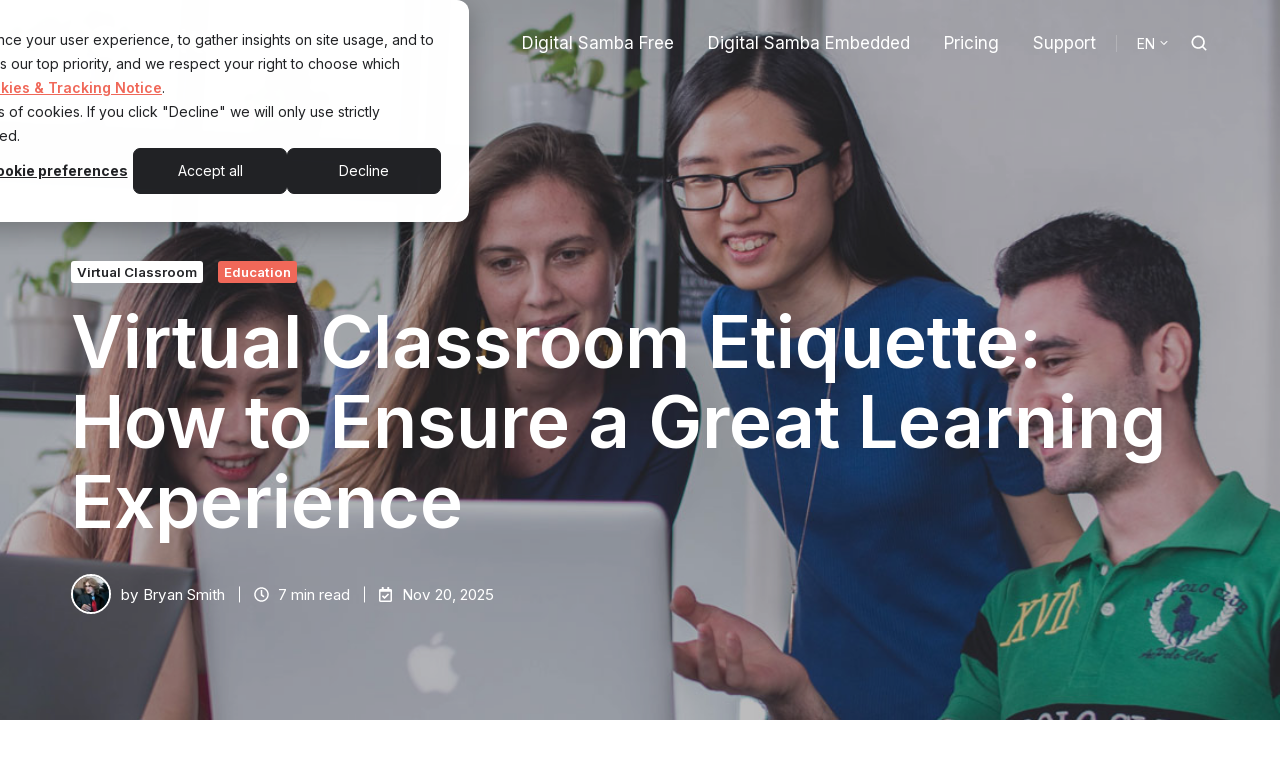

--- FILE ---
content_type: text/html; charset=UTF-8
request_url: https://www.digitalsamba.com/blog/virtual-classroom-etiquette
body_size: 24236
content:
<!doctype html><html lang="en" class="no-js blog-1 blog-1--post"><head><script type="application/javascript" id="hs-cookie-banner-scan" data-hs-allowed="true" src="/_hcms/cookie-banner/auto-blocking.js?portalId=2868499&amp;domain=www.digitalsamba.com"></script>
    <meta charset="utf-8">
    <title>Virtual Classroom Etiquette: Best Practices for Teachers and Students</title>
    <link rel="shortcut icon" href="https://www.digitalsamba.com/hubfs/digitalsamba_favicon.png">
    <meta name="description" content="Discover essential virtual classroom etiquette tips for students and teachers to ensure a respectful, productive, and engaging online learning experience.">
    
		<script>
			var act = {};
      act.xs = 479;
      act.sm = 767;
      act.md = 1139;
			act.scroll_offset = {
				sm: 66,
				md: 66,
				lg: 66,
				get: function() {
					if(window.matchMedia('(max-width: 767px)').matches) return act.scroll_offset.sm;
					if(window.matchMedia('(min-width: 1140px)').matches) return act.scroll_offset.lg;
					return act.scroll_offset.md;
				},
				set: function(sm, md, lg){
					act.scroll_offset.sm = sm;
					act.scroll_offset.md = md;
					act.scroll_offset.lg = lg;
				}
			};
		</script>
    <meta name="viewport" content="width=device-width, initial-scale=1">

    
    <meta property="og:description" content="Discover essential virtual classroom etiquette tips for students and teachers to ensure a respectful, productive, and engaging online learning experience.">
    <meta property="og:title" content="Virtual Classroom Etiquette: Best Practices for Teachers and Students">
    <meta name="twitter:description" content="Discover essential virtual classroom etiquette tips for students and teachers to ensure a respectful, productive, and engaging online learning experience.">
    <meta name="twitter:title" content="Virtual Classroom Etiquette: Best Practices for Teachers and Students">

    

    
    <style>
a.cta_button{-moz-box-sizing:content-box !important;-webkit-box-sizing:content-box !important;box-sizing:content-box !important;vertical-align:middle}.hs-breadcrumb-menu{list-style-type:none;margin:0px 0px 0px 0px;padding:0px 0px 0px 0px}.hs-breadcrumb-menu-item{float:left;padding:10px 0px 10px 10px}.hs-breadcrumb-menu-divider:before{content:'›';padding-left:10px}.hs-featured-image-link{border:0}.hs-featured-image{float:right;margin:0 0 20px 20px;max-width:50%}@media (max-width: 568px){.hs-featured-image{float:none;margin:0;width:100%;max-width:100%}}.hs-screen-reader-text{clip:rect(1px, 1px, 1px, 1px);height:1px;overflow:hidden;position:absolute !important;width:1px}
</style>

<link rel="stylesheet" href="https://www.digitalsamba.com/hubfs/hub_generated/template_assets/1/57603172472/1768917509800/template_main.min.css">

<style>
  

  #skip-to-content {
    position: absolute;
    left: -9999px;
    top: auto;
    width: 1px;
    height: 1px;
    overflow: hidden;
    animation: none;
    transform: none;
    gap: 0.4em;
    opacity: 0;
    transition: opacity .4s;
  }

  /* Only show when the user started tabbing */
  body.keyboard-nav-on #skip-to-content:focus-visible {
    position: fixed;
    left: 1rem;
    top: 1rem;
    width: auto;
    height: auto;
    overflow: visible;
    z-index: 10000;
    outline: 2px solid #fff;
    outline-offset: 2px;
    opacity: 1;
  }

  body.keyboard-nav-on #skip-to-content:focus-visible::before {
    content: "";
    display: block;
    position: fixed;
    inset: 0;
    z-index: -1;
    background: #222326;
    opacity: .8;
    cursor: default;
  }

  body.keyboard-nav-on #skip-to-content:focus-visible::after {
    content: unset;
  }
</style>

<link rel="stylesheet" href="https://www.digitalsamba.com/hubfs/hub_generated/template_assets/1/57603172211/1768917479008/template_nav.min.css">
<link rel="stylesheet" href="https://www.digitalsamba.com/hubfs/hub_generated/template_assets/1/57602875954/1768917465711/template_lang-select.min.css">
<link rel="stylesheet" href="https://www.digitalsamba.com/hubfs/hub_generated/template_assets/1/57601685125/1768917506500/template_site-search.min.css">
<link rel="stylesheet" href="https://www.digitalsamba.com/hubfs/hub_generated/template_assets/1/57603004761/1768917476449/template_mobile-nav.min.css">
<link rel="stylesheet" href="https://www.digitalsamba.com/hubfs/hub_generated/template_assets/1/57602664198/1768917490590/template_header-04.min.css">
<link rel="stylesheet" href="https://www.digitalsamba.com/hubfs/hub_generated/template_assets/1/57601685127/1768917504403/template_header-04-overlap.min.css">
<link rel="stylesheet" href="https://www.digitalsamba.com/hubfs/hub_generated/template_assets/1/57603218861/1768917508180/template_tag-list.min.css">
<link rel="stylesheet" href="https://www.digitalsamba.com/hubfs/hub_generated/template_assets/1/57601611673/1768917486679/template_blog-infobar.min.css">
<link rel="stylesheet" href="https://www.digitalsamba.com/hubfs/hub_generated/template_assets/1/57602875957/1768917470859/template_blog-hero-1.min.css">
<link rel="stylesheet" href="https://www.digitalsamba.com/hubfs/hub_generated/template_assets/1/57603186708/1768917536714/template_blog-body-1.min.css">
<link rel="stylesheet" href="https://www.digitalsamba.com/hubfs/hub_generated/template_assets/1/57602810388/1768917495296/template_blog-nav.min.css">

      <style>
        
          @media (min-width: 768px) {
            .blog-hero-1 {
              background-image: url(https://www.digitalsamba.com/hubfs/virtual-classroom-etiquette.jpg);
            }
          }
        
        
          @media (max-width: 767px) {
            .blog-hero-1 {
              background-image: url(https://www.digitalsamba.com/hs-fs/hubfs/virtual-classroom-etiquette.jpg?width=767&name=virtual-classroom-etiquette.jpg);
            }
          }
        
        .blog-hero-1 {
          padding-top: 96px;
          padding-bottom: 96px;
        }
        @media (max-width: 767px) {
          .blog-hero-1 {
            padding-top: 48px;
            padding-bottom: 48px;
          }
        }
      </style>
    
<link rel="stylesheet" href="https://www.digitalsamba.com/hubfs/hub_generated/template_assets/1/57602565993/1768917486096/template_rich-text.min.css">
<link rel="stylesheet" href="https://www.digitalsamba.com/hubfs/hub_generated/template_assets/1/57601461564/1768917473326/template_blog-card.min.css">
<link rel="stylesheet" href="https://www.digitalsamba.com/hubfs/hub_generated/template_assets/1/57602080656/1768917473511/template_section-intro.min.css">
<link rel="stylesheet" href="https://www.digitalsamba.com/hubfs/hub_generated/template_assets/1/103175192800/1748880240828/template_accordion.min.css">
<link rel="stylesheet" href="https://www.digitalsamba.com/hubfs/hub_generated/template_assets/1/57601462068/1768917515338/template_form.min.css">
<link rel="stylesheet" href="https://www.digitalsamba.com/hubfs/hub_generated/template_assets/1/57602080344/1768917500035/template_one-field-form.min.css">
<link rel="stylesheet" href="https://www.digitalsamba.com/hubfs/hub_generated/template_assets/1/57602875763/1768917478856/template_blog-sub.min.css">
<link rel="stylesheet" href="https://www.digitalsamba.com/hubfs/hub_generated/module_assets/1/57602080663/1768307318227/module_icon.min.css">
<link rel="stylesheet" href="https://www.digitalsamba.com/hubfs/hub_generated/template_assets/1/57601947544/1768917467010/template_column-navigation.min.css">
<link rel="stylesheet" href="https://www.digitalsamba.com/hubfs/hub_generated/template_assets/1/57602875951/1768917465514/template_footer-11.min.css">
<link rel="preload" as="style" href="https://145747460.fs1.hubspotusercontent-eu1.net/hubfs/145747460/raw_assets/media-default-modules/master/650/js_client_assets/assets/TrackPlayAnalytics-Cm48oVxd.css">

<link rel="preload" as="style" href="https://145747460.fs1.hubspotusercontent-eu1.net/hubfs/145747460/raw_assets/media-default-modules/master/650/js_client_assets/assets/Tooltip-DkS5dgLo.css">

<style>
  @font-face {
    font-family: "Inter";
    font-weight: 400;
    font-style: normal;
    font-display: swap;
    src: url("/_hcms/googlefonts/Inter/regular.woff2") format("woff2"), url("/_hcms/googlefonts/Inter/regular.woff") format("woff");
  }
  @font-face {
    font-family: "Inter";
    font-weight: 600;
    font-style: normal;
    font-display: swap;
    src: url("/_hcms/googlefonts/Inter/600.woff2") format("woff2"), url("/_hcms/googlefonts/Inter/600.woff") format("woff");
  }
  @font-face {
    font-family: "Inter";
    font-weight: 700;
    font-style: normal;
    font-display: swap;
    src: url("/_hcms/googlefonts/Inter/700.woff2") format("woff2"), url("/_hcms/googlefonts/Inter/700.woff") format("woff");
  }
</style>

<!-- Editor Styles -->
<style id="hs_editor_style" type="text/css">
#hs_cos_wrapper_enable_header_links  { background-color: #FFFFFF !important; background-image: none !important; border-color: #FFFFFF !important; display: block !important; line-height: 0px !important; padding-top: 10px !important }
#hs_cos_wrapper_enable_header_links  p , #hs_cos_wrapper_enable_header_links  li , #hs_cos_wrapper_enable_header_links  span , #hs_cos_wrapper_enable_header_links  label , #hs_cos_wrapper_enable_header_links  h1 , #hs_cos_wrapper_enable_header_links  h2 , #hs_cos_wrapper_enable_header_links  h3 , #hs_cos_wrapper_enable_header_links  h4 , #hs_cos_wrapper_enable_header_links  h5 , #hs_cos_wrapper_enable_header_links  h6  { line-height: 0px !important }
</style>
    <script type="application/ld+json">
{
  "mainEntityOfPage" : {
    "@type" : "WebPage",
    "@id" : "https://www.digitalsamba.com/blog/virtual-classroom-etiquette"
  },
  "author" : {
    "name" : "Bryan Smith",
    "url" : "https://www.digitalsamba.com/blog/author/bryan-smith",
    "@type" : "Person"
  },
  "headline" : "Virtual Classroom Etiquette: Best Practices for Teachers and Students",
  "datePublished" : "2020-04-01T12:30:00.000Z",
  "dateModified" : "2025-11-20T16:27:51.268Z",
  "publisher" : {
    "name" : "Digital Samba, SL",
    "logo" : {
      "url" : "https://www.digitalsamba.com/hubfs/digitalsamba_logo.png",
      "@type" : "ImageObject"
    },
    "@type" : "Organization"
  },
  "@context" : "https://schema.org",
  "@type" : "BlogPosting",
  "image" : [ "https://www.digitalsamba.com/hubfs/virtual-classroom-etiquette.jpg" ]
}
</script>


    

<style>
img[src*="sample-ctaact3v9.png"] {
  display: none !important;
}
</style>
<style>body .legal-consent-container .hs-error-msgs label { color: #fff; }</style>

<style>
  /* Child theme child.css has this code. Remove here when all pages have been migrated to child theme. */

.hs-form .hs_companyname,
.hs-form .hs_hp_occupation {
  position: absolute;
  top: 0;
  left: 0;
  opacity: 0.02;
  z-index: -1;
  pointer-events: none;
}

.hs-form .hs_companyname input,
.hs-form .hs_hp_occupation input {
  width: 220px !important;
  padding: 6px !important;
  border: 1px solid #ccc !important;
  margin: 0 !important;
  box-sizing: border-box !important;
  background: #fff !important;
}
</style>

<script>
(function () {
  var t0 = Date.now();

  document.addEventListener(
    'submit',
    function (e) {
      var f = e.target;
      if (!f.classList.contains('hs-form')) return;

      var now = Date.now();
      var dt = now - t0;
      var min = 2000;

      var blk = false;
      var code = null;

      var a = f.querySelector('input[name="companyname"]');
      if (a && a.value.trim() !== '') {
        blk = true;
        code = 'c1';
      }

      if (!blk) {
        var bW = f.querySelector('.hs_hp_occupation');
        if (bW) {
          var b = bW.querySelector('input');
          if (b && b.value.trim() !== '') {
            blk = true;
            code = 'h1';
          }
        }
      }

      if (!blk && dt < min) {
        blk = true;
        code = 't1';
      }

      if (!blk) return;

      try {
        if (window.posthog && typeof window.posthog.capture === 'function') {
          window.posthog.capture('x1', {
            r: code,
            ms: dt,
            p: window.location.pathname
          });
        }
      } catch (err) {}

      e.preventDefault();
      e.stopPropagation();
      return false;
    },
    true
  );
})();
</script>
<link rel="amphtml" href="https://www.digitalsamba.com/blog/virtual-classroom-etiquette?hs_amp=true">

<meta property="og:image" content="https://www.digitalsamba.com/hubfs/virtual-classroom-etiquette.jpg">
<meta property="og:image:width" content="1200">
<meta property="og:image:height" content="630">
<meta property="og:image:alt" content="Virtual classroom etiquette">
<meta name="twitter:image" content="https://www.digitalsamba.com/hubfs/virtual-classroom-etiquette.jpg">
<meta name="twitter:image:alt" content="Virtual classroom etiquette">

<meta property="og:url" content="https://www.digitalsamba.com/blog/virtual-classroom-etiquette">
<meta name="twitter:card" content="summary_large_image">

<link rel="canonical" href="https://www.digitalsamba.com/blog/virtual-classroom-etiquette">
<style>
  .page {
    position: relative;
  }
</style>
<meta property="og:type" content="article">
<link rel="alternate" type="application/rss+xml" href="https://www.digitalsamba.com/blog/rss.xml">
<meta name="twitter:domain" content="www.digitalsamba.com">
<meta name="twitter:site" content="@getdigitalsamba">
<script src="//platform.linkedin.com/in.js" type="text/javascript">
    lang: en_US
</script>

<meta http-equiv="content-language" content="en">
<link rel="alternate" hreflang="de" href="https://www.digitalsamba.com/de/blog/virtual-classroom-etiquette">
<link rel="alternate" hreflang="en" href="https://www.digitalsamba.com/blog/virtual-classroom-etiquette">





<meta name="robots" content="index, follow, max-snippet:-1, max-image-preview:large, max-video-preview:-1">
<script type="application/ld+json">
{
  "@context": "https://schema.org",
  "@type": "BlogPosting",
  "mainEntityOfPage": {
    "@type": "WebPage",
    "@id": "https://www.digitalsamba.com/blog/virtual-classroom-etiquette"
  },
  "headline": "Virtual Classroom Etiquette: Best Practices for Teachers and Students",
  "description": "Discover essential virtual classroom etiquette tips for students and teachers to ensure a respectful, productive, and engaging online learning experience.",
  "keywords": [
    "teacher etiquette classroom",
    "online class etiquette",
    "virtual classroom rules",
    "virtual classroom etiquette",
    "classroom etiquette for students"
  ],
  "image": {
    "@type": "ImageObject",
    "url": "https://www.digitalsamba.com/hubfs/virtual-classroom-etiquette.jpg",
    "width": 1600,
    "height": 900
  },
  "author": {
    "@type": "Person",
    "name": "Bryan Smith",
    "url": "https://www.digitalsamba.com/blog/author/bryan-smith"
  },
  "publisher": {
    "@type": "Organization",
    "name": "Digitalsamba",
    "logo": {
      "@type": "ImageObject",
      "url": "https://www.digitalsamba.com/hubfs/logo_header_white-01.svg",
      "width": 300,
      "height": 60
    }
  },
  "url": "https://www.digitalsamba.com/blog/virtual-classroom-etiquette",
  "datePublished": "2020-04-01",
  "dateModified": "2025-04-21"
}
</script>

  <meta name="generator" content="HubSpot"></head>
  <body class="  hs-content-id-26667865104 hs-blog-post hs-blog-id-4622357919">
    <div id="top"></div>
    <div class="page">
      
        <div data-global-resource-path="@marketplace/Neambo/Act3/partials/header-04.html">















  




  






<header class="
  header 
  header--4
   header--overlap
   header--sticky
  
  
   header--wo-links
   header--wo-icons
   header--w-search
   header--w-lang
  hs-search-hidden
">
  <div class="container-fluid above-header">
<div class="row-fluid-wrapper">
<div class="row-fluid">
<div class="span12 widget-span widget-type-cell " style="" data-widget-type="cell" data-x="0" data-w="12">

</div><!--end widget-span -->
</div>
</div>
</div>
  <div class="header__section header__section--top section">
    <div class="header__center container">
      <div class="row items-center">
        <div class="col s12">
          <div class="flex flex-row items-center justify-end no-shrink wrap">
            
            
          </div>
        </div>
      </div>
    </div>
  </div>
  <div class="header__sticky-wrapper">
    <div class="header__sticky-element">
      <div class="header__section header__section--main section">
        <div class="header__center container">
          <div class="row items-center">
            <div class="col s3 md-s3 sm-s6 justify-center">
              <div class="header__logo"><div class="header__logo__overlap"><div id="hs_cos_wrapper_overlapping_header_logo" class="hs_cos_wrapper hs_cos_wrapper_widget hs_cos_wrapper_type_module widget-type-logo" style="" data-hs-cos-general-type="widget" data-hs-cos-type="module">
  






















  
  <span id="hs_cos_wrapper_overlapping_header_logo_hs_logo_widget" class="hs_cos_wrapper hs_cos_wrapper_widget hs_cos_wrapper_type_logo" style="" data-hs-cos-general-type="widget" data-hs-cos-type="logo"><a href="//www.digitalsamba.com" id="hs-link-overlapping_header_logo_hs_logo_widget" style="border-width:0px;border:0px;"><img src="https://www.digitalsamba.com/hubfs/DS%20logo%20white.svg" class="hs-image-widget " height="70" style="height: auto;width:350px;border-width:0px;border:0px;" width="350" alt="Digital Samba logo white" title="Digital Samba logo white"></a></span>
</div></div><div class="header__logo__sticky"><div id="hs_cos_wrapper_sticky_header_logo" class="hs_cos_wrapper hs_cos_wrapper_widget hs_cos_wrapper_type_module widget-type-logo" style="" data-hs-cos-general-type="widget" data-hs-cos-type="module">
  






















  
  <span id="hs_cos_wrapper_sticky_header_logo_hs_logo_widget" class="hs_cos_wrapper hs_cos_wrapper_widget hs_cos_wrapper_type_logo" style="" data-hs-cos-general-type="widget" data-hs-cos-type="logo"><a href="/" id="hs-link-sticky_header_logo_hs_logo_widget" style="border-width:0px;border:0px;"><img src="https://www.digitalsamba.com/hs-fs/hubfs/Digital%20Samba%20-%20video%20conferencing%20software%2c%20webinar%20software%2c%20virtual%20classroom%2c%20video%20api.png?width=387&amp;height=70&amp;name=Digital%20Samba%20-%20video%20conferencing%20software%2c%20webinar%20software%2c%20virtual%20classroom%2c%20video%20api.png" class="hs-image-widget " height="70" style="height: auto;width:387px;border-width:0px;border:0px;" width="387" alt="Digital Samba - video conferencing software, webinar software, virtual classroom, video api" title="Digital Samba - video conferencing software, webinar software, virtual classroom, video api" srcset="https://www.digitalsamba.com/hs-fs/hubfs/Digital%20Samba%20-%20video%20conferencing%20software%2c%20webinar%20software%2c%20virtual%20classroom%2c%20video%20api.png?width=194&amp;height=35&amp;name=Digital%20Samba%20-%20video%20conferencing%20software%2c%20webinar%20software%2c%20virtual%20classroom%2c%20video%20api.png 194w, https://www.digitalsamba.com/hs-fs/hubfs/Digital%20Samba%20-%20video%20conferencing%20software%2c%20webinar%20software%2c%20virtual%20classroom%2c%20video%20api.png?width=387&amp;height=70&amp;name=Digital%20Samba%20-%20video%20conferencing%20software%2c%20webinar%20software%2c%20virtual%20classroom%2c%20video%20api.png 387w, https://www.digitalsamba.com/hs-fs/hubfs/Digital%20Samba%20-%20video%20conferencing%20software%2c%20webinar%20software%2c%20virtual%20classroom%2c%20video%20api.png?width=581&amp;height=105&amp;name=Digital%20Samba%20-%20video%20conferencing%20software%2c%20webinar%20software%2c%20virtual%20classroom%2c%20video%20api.png 581w, https://www.digitalsamba.com/hs-fs/hubfs/Digital%20Samba%20-%20video%20conferencing%20software%2c%20webinar%20software%2c%20virtual%20classroom%2c%20video%20api.png?width=774&amp;height=140&amp;name=Digital%20Samba%20-%20video%20conferencing%20software%2c%20webinar%20software%2c%20virtual%20classroom%2c%20video%20api.png 774w, https://www.digitalsamba.com/hs-fs/hubfs/Digital%20Samba%20-%20video%20conferencing%20software%2c%20webinar%20software%2c%20virtual%20classroom%2c%20video%20api.png?width=968&amp;height=175&amp;name=Digital%20Samba%20-%20video%20conferencing%20software%2c%20webinar%20software%2c%20virtual%20classroom%2c%20video%20api.png 968w, https://www.digitalsamba.com/hs-fs/hubfs/Digital%20Samba%20-%20video%20conferencing%20software%2c%20webinar%20software%2c%20virtual%20classroom%2c%20video%20api.png?width=1161&amp;height=210&amp;name=Digital%20Samba%20-%20video%20conferencing%20software%2c%20webinar%20software%2c%20virtual%20classroom%2c%20video%20api.png 1161w" sizes="(max-width: 387px) 100vw, 387px"></a></span>
</div></div></div>
            </div>
            <div class="col s9 md-s9 sm-s6">
              <div class="flex flex-row items-center justify-end no-shrink wrap">
                <div class="header__nav">
                  <div id="hs_cos_wrapper_header_nav" class="hs_cos_wrapper hs_cos_wrapper_widget hs_cos_wrapper_type_module" style="" data-hs-cos-general-type="widget" data-hs-cos-type="module"><div class="module module--header_nav module--nav">
    <div class="module__inner">

  <nav class="nav nav--light nav--on-hover hs-skip-lang-url-rewrite" flyout-delay="0" aria-label="Main menu">
    <ul class="nav__list nav__list--level1"><li class="nav__item nav__item--branch">
        <a class="nav__link" href="https://www.digitalsamba.com">Digital Samba Free</a><ul class="nav__list nav__list--level2 nav__list--flyout"><li class="nav__item">
        <a class="nav__link" href="https://my.digitalsamba.com/login" target="_blank">Log in</a></li><li class="nav__item">
        <a class="nav__link" href="https://my.digitalsamba.com/signup" target="_blank">Create account</a></li></ul></li><li class="nav__item nav__item--branch">
        <a class="nav__link" href="https://www.digitalsamba.com/digital-samba-embedded">Digital Samba Embedded</a><ul class="nav__list nav__list--level2 nav__list--flyout"><li class="nav__item">
        <a class="nav__link" href="https://dashboard.digitalsamba.com/" target="_blank">Log in</a></li><li class="nav__item">
        <a class="nav__link" href="https://dashboard.digitalsamba.com/signup" target="_blank">Create dev account</a></li><li class="nav__item">
        <a class="nav__link" href="https://docs.digitalsamba.com/reference/" target="_blank">Documentation</a></li></ul></li><li class="nav__item">
        <a class="nav__link" href="https://www.digitalsamba.com/pricing">Pricing</a></li><li class="nav__item nav__item--branch">
        <a class="nav__link" href="javascript:;">Support</a><ul class="nav__list nav__list--level2 nav__list--flyout"><li class="nav__item">
        <a class="nav__link" href="https://www.digitalsamba.com/digitalsamba-support">Digital Samba Free</a></li><li class="nav__item">
        <a class="nav__link" href="https://www.digitalsamba.com/embedded-support">Digital Samba Embedded</a></li></ul></li></ul>
  </nav>

    </div>
  </div>

</div>
                </div>
                
                  <div class="header__lang">
                    <div id="hs_cos_wrapper_header_lang" class="hs_cos_wrapper hs_cos_wrapper_widget hs_cos_wrapper_type_module" style="" data-hs-cos-general-type="widget" data-hs-cos-type="module">



<div class="module module--header_lang module--lang-select">
    <div class="module__inner">

  
  
    
      
    
    <div id="" class="module-wrapper module-wrapper--lang-select">
      <div class="lang-select lang-select--light lang-select--short-label hs-skip-lang-url-rewrite">
        <button class="lang-select__button">
          
            
              
            
            <div class="lang-select__label">En</div>
          
          
          <div class="lang-select__arrow">
            <svg width="12" height="12" viewbox="0 0 12 12" xmlns="http://www.w3.org/2000/svg">
              <path d="M3.60311 4.14644C3.40785 4.34171 3.40785 4.65829 3.60311 4.85356L6.60312 7.85355C6.79837 8.0488 7.11497 8.0488 7.31022 7.85355L10.3102 4.85356C10.5055 4.65829 10.5055 4.34171 10.3102 4.14644C10.115 3.95119 9.79837 3.95119 9.60312 4.14644L6.95667 6.7929L4.31022 4.14644C4.11496 3.95119 3.79838 3.95119 3.60311 4.14644Z" fill="currentColor" />
            </svg>
          </div>
        </button>
        <nav class="lang-select__nav">
          <ul>
            <li><a href="javascript:;" tabindex="-1">English</a></li>
            
              <li class="de">
                <a href="https://www.digitalsamba.com/de/blog/virtual-classroom-etiquette">Deutsch</a>
              </li>
            
          </ul>
        </nav>
      </div>
    </div>
  

    </div>
  </div>
</div>
                  </div>
                
                <div class="header__buttons"><div class="header__buttons__overlap">
                      <div id="hs_cos_wrapper_overlapping_header_buttons" class="hs_cos_wrapper hs_cos_wrapper_widget hs_cos_wrapper_type_module" style="" data-hs-cos-general-type="widget" data-hs-cos-type="module">


<div class="module module--overlapping_header_buttons module--button">
    <div class="module__inner">

  <div class="inline-items"></div>

    </div>
  </div>
</div>
                    </div>
                    <div class="header__buttons__sticky">
                      <div id="hs_cos_wrapper_sticky_header_buttons" class="hs_cos_wrapper hs_cos_wrapper_widget hs_cos_wrapper_type_module" style="" data-hs-cos-general-type="widget" data-hs-cos-type="module">


<div class="module module--sticky_header_buttons module--button">
    <div class="module__inner">

  <div class="inline-items"></div>

    </div>
  </div>
</div>
                    </div>
                  
                </div>
                
                  <div class="header__search">
                    <div id="hs_cos_wrapper_header_search" class="hs_cos_wrapper hs_cos_wrapper_widget hs_cos_wrapper_type_module" style="" data-hs-cos-general-type="widget" data-hs-cos-type="module">


<div id="header_search" class="site-search site-search--light txt--light">
  <a href="javascript:;" class="site-search__open site-search__open--auto ui-icon" role="button" aria-label="Open search window">
    <svg width="24" height="24" viewbox="0 0 24 24" xmlns="http://www.w3.org/2000/svg">
      <path d="M20.71 19.29L17.31 15.9C18.407 14.5025 19.0022 12.7767 19 11C19 9.41775 18.5308 7.87103 17.6518 6.55544C16.7727 5.23984 15.5233 4.21446 14.0615 3.60896C12.5997 3.00346 10.9911 2.84504 9.43928 3.15372C7.88743 3.4624 6.46197 4.22433 5.34315 5.34315C4.22433 6.46197 3.4624 7.88743 3.15372 9.43928C2.84504 10.9911 3.00347 12.5997 3.60897 14.0615C4.21447 15.5233 5.23985 16.7727 6.55544 17.6518C7.87103 18.5308 9.41775 19 11 19C12.7767 19.0022 14.5025 18.407 15.9 17.31L19.29 20.71C19.383 20.8037 19.4936 20.8781 19.6154 20.9289C19.7373 20.9797 19.868 21.0058 20 21.0058C20.132 21.0058 20.2627 20.9797 20.3846 20.9289C20.5064 20.8781 20.617 20.8037 20.71 20.71C20.8037 20.617 20.8781 20.5064 20.9289 20.3846C20.9797 20.2627 21.0058 20.132 21.0058 20C21.0058 19.868 20.9797 19.7373 20.9289 19.6154C20.8781 19.4936 20.8037 19.383 20.71 19.29ZM5 11C5 9.81331 5.3519 8.65327 6.01119 7.66658C6.67047 6.67988 7.60755 5.91085 8.7039 5.45672C9.80026 5.0026 11.0067 4.88378 12.1705 5.11529C13.3344 5.3468 14.4035 5.91824 15.2426 6.75736C16.0818 7.59647 16.6532 8.66557 16.8847 9.82946C17.1162 10.9933 16.9974 12.1997 16.5433 13.2961C16.0892 14.3925 15.3201 15.3295 14.3334 15.9888C13.3467 16.6481 12.1867 17 11 17C9.4087 17 7.88258 16.3679 6.75736 15.2426C5.63214 14.1174 5 12.5913 5 11Z" fill="currentColor" />
    </svg>
  </a>
  <div class="site-search__popup">
    <div class="site-search__bar">
      <form id="searchForm" class="site-search__form" autocomplete="off" results-zero-text="Sorry, no results found.">
        <input class="site-search__input" id="searchInput" name="searchInput" type="text" placeholder="Search our website" title="Search our website">
        <input name="portalId" type="hidden" value="2868499">
        <input name="language" type="hidden" value="en">
        <input name="domains" type="hidden" value="all">
        <input name="resultsLength" type="hidden" value="LONG">
        <button class="site-search__submit ui-icon" type="submit" aria-label="Search">
          <svg width="24" height="24" viewbox="0 0 24 24" xmlns="http://www.w3.org/2000/svg">
            <path d="M20.71 19.29L17.31 15.9C18.407 14.5025 19.0022 12.7767 19 11C19 9.41775 18.5308 7.87103 17.6518 6.55544C16.7727 5.23984 15.5233 4.21446 14.0615 3.60896C12.5997 3.00346 10.9911 2.84504 9.43928 3.15372C7.88743 3.4624 6.46197 4.22433 5.34315 5.34315C4.22433 6.46197 3.4624 7.88743 3.15372 9.43928C2.84504 10.9911 3.00347 12.5997 3.60897 14.0615C4.21447 15.5233 5.23985 16.7727 6.55544 17.6518C7.87103 18.5308 9.41775 19 11 19C12.7767 19.0022 14.5025 18.407 15.9 17.31L19.29 20.71C19.383 20.8037 19.4936 20.8781 19.6154 20.9289C19.7373 20.9797 19.868 21.0058 20 21.0058C20.132 21.0058 20.2627 20.9797 20.3846 20.9289C20.5064 20.8781 20.617 20.8037 20.71 20.71C20.8037 20.617 20.8781 20.5064 20.9289 20.3846C20.9797 20.2627 21.0058 20.132 21.0058 20C21.0058 19.868 20.9797 19.7373 20.9289 19.6154C20.8781 19.4936 20.8037 19.383 20.71 19.29ZM5 11C5 9.81331 5.3519 8.65327 6.01119 7.66658C6.67047 6.67988 7.60755 5.91085 8.7039 5.45672C9.80026 5.0026 11.0067 4.88378 12.1705 5.11529C13.3344 5.3468 14.4035 5.91824 15.2426 6.75736C16.0818 7.59647 16.6532 8.66557 16.8847 9.82946C17.1162 10.9933 16.9974 12.1997 16.5433 13.2961C16.0892 14.3925 15.3201 15.3295 14.3334 15.9888C13.3467 16.6481 12.1867 17 11 17C9.4087 17 7.88258 16.3679 6.75736 15.2426C5.63214 14.1174 5 12.5913 5 11Z" fill="currentColor"></path>
          </svg>
        </button>
        <a href="javascript:;" class="site-search__close ui-icon" role="button" aria-label="Close search window">
          <svg width="24" height="24" viewbox="0 0 24 24" xmlns="http://www.w3.org/2000/svg">
            <path d="M20.707 4.707a1 1 0 0 0-1.414-1.414L12 10.586 4.707 3.293a1 1 0 0 0-1.414 1.414L10.586 12l-7.293 7.293a1 1 0 1 0 1.414 1.414L12 13.414l7.293 7.293a1 1 0 0 0 1.414-1.414L13.414 12l7.293-7.293z" fill="currentColor" />
          </svg>
        </a>
      </form>
    </div>
    <div class="site-search__results">
      <div class="site-search__results-block">
        <div class="site-search__result-template"><div class="site-search__result-text">
            <div class="site-search__result-title ui-label"></div>
            <div class="site-search__result-desc small-text"></div>
          </div>
        </div>
        <button class="site-search__more btn btn--fill btn--medium btn--accent">More results</button>
      </div>
    </div>
  </div>
</div></div>
                  </div>
                
                <div class="header__mobile-nav">
                  <div id="hs_cos_wrapper_header_mobile_nav" class="hs_cos_wrapper hs_cos_wrapper_widget hs_cos_wrapper_type_module" style="" data-hs-cos-general-type="widget" data-hs-cos-type="module">








<div class="module module--header_mobile_nav module--mnav">
    <div class="module__inner">

  <div class="mnav mnav--light">
    <a class="mnav__open mnav__open--auto ui-icon" href="javascript:;" role="button" aria-label="Open menu">
      <svg width="24" height="24" viewbox="0 0 24 24" xmlns="http://www.w3.org/2000/svg">
        <path d="M3 6a1 1 0 0 1 1-1h16a1 1 0 1 1 0 2H4a1 1 0 0 1-1-1zm0 6a1 1 0 0 1 1-1h16a1 1 0 1 1 0 2H4a1 1 0 0 1-1-1zm1 5a1 1 0 1 0 0 2h16a1 1 0 1 0 0-2H4z" fill="currentColor" />
      </svg>
    </a>
    <div class="mnav__overlay"></div>
    <div class="mnav__popup">
      
      <div class="mnav__section mnav__section--first mnav__menu hs-skip-lang-url-rewrite">
        
  
  
    <ul class="mnav__menu__list mnav__menu__list--level1">
      <li class="mnav__menu__item mnav__menu__item--parent">
        <div class="mnav__menu__label">
          <a class="mnav__menu__link" href="https://www.digitalsamba.com">Digital Samba Free</a>
          
            <div class="mnav__menu__toggle" role="button">
              <div class="mnav__menu__toggle__open-icon">
                <svg class="mnav__menu__toggle__open" width="24" height="24" viewbox="0 0 24 24" xmlns="http://www.w3.org/2000/svg">
                  <path d="M5.29289 8.29289C4.90237 8.68342 4.90237 9.31658 5.29289 9.70711L11.2929 15.7071C11.6834 16.0976 12.3166 16.0976 12.7071 15.7071L18.7071 9.70711C19.0976 9.31658 19.0976 8.68342 18.7071 8.29289C18.3166 7.90237 17.6834 7.90237 17.2929 8.29289L12 13.5858L6.70711 8.29289C6.31658 7.90237 5.68342 7.90237 5.29289 8.29289Z" fill="currentColor" />
                </svg>
              </div>
              <div class="mnav__menu__toggle__close-icon">
                <svg width="24" height="24" viewbox="0 0 24 24" xmlns="http://www.w3.org/2000/svg">
                  <path d="M5.29289 15.7071C4.90237 15.3166 4.90237 14.6834 5.29289 14.2929L11.2929 8.29289C11.6834 7.90237 12.3166 7.90237 12.7071 8.29289L18.7071 14.2929C19.0976 14.6834 19.0976 15.3166 18.7071 15.7071C18.3166 16.0976 17.6834 16.0976 17.2929 15.7071L12 10.4142L6.70711 15.7071C6.31658 16.0976 5.68342 16.0976 5.29289 15.7071Z" fill="currentColor" />
                </svg>
              </div>
            </div>
          
        </div>
        
  
  
    <ul class="mnav__menu__list mnav__menu__list--level2 mnav__menu__list--child">
      <li class="mnav__menu__item">
        <div class="mnav__menu__label">
          <a class="mnav__menu__link" href="https://my.digitalsamba.com/login" target="_blank">Log in</a>
          
        </div>
        
  
  

      </li>
    
  
    
      <li class="mnav__menu__item">
        <div class="mnav__menu__label">
          <a class="mnav__menu__link" href="https://my.digitalsamba.com/signup" target="_blank">Create account</a>
          
        </div>
        
  
  

      </li>
    </ul>
  

      </li>
    
  
    
      <li class="mnav__menu__item mnav__menu__item--parent">
        <div class="mnav__menu__label">
          <a class="mnav__menu__link" href="https://www.digitalsamba.com/digital-samba-embedded">Digital Samba Embedded</a>
          
            <div class="mnav__menu__toggle" role="button">
              <div class="mnav__menu__toggle__open-icon">
                <svg class="mnav__menu__toggle__open" width="24" height="24" viewbox="0 0 24 24" xmlns="http://www.w3.org/2000/svg">
                  <path d="M5.29289 8.29289C4.90237 8.68342 4.90237 9.31658 5.29289 9.70711L11.2929 15.7071C11.6834 16.0976 12.3166 16.0976 12.7071 15.7071L18.7071 9.70711C19.0976 9.31658 19.0976 8.68342 18.7071 8.29289C18.3166 7.90237 17.6834 7.90237 17.2929 8.29289L12 13.5858L6.70711 8.29289C6.31658 7.90237 5.68342 7.90237 5.29289 8.29289Z" fill="currentColor" />
                </svg>
              </div>
              <div class="mnav__menu__toggle__close-icon">
                <svg width="24" height="24" viewbox="0 0 24 24" xmlns="http://www.w3.org/2000/svg">
                  <path d="M5.29289 15.7071C4.90237 15.3166 4.90237 14.6834 5.29289 14.2929L11.2929 8.29289C11.6834 7.90237 12.3166 7.90237 12.7071 8.29289L18.7071 14.2929C19.0976 14.6834 19.0976 15.3166 18.7071 15.7071C18.3166 16.0976 17.6834 16.0976 17.2929 15.7071L12 10.4142L6.70711 15.7071C6.31658 16.0976 5.68342 16.0976 5.29289 15.7071Z" fill="currentColor" />
                </svg>
              </div>
            </div>
          
        </div>
        
  
  
    <ul class="mnav__menu__list mnav__menu__list--level2 mnav__menu__list--child">
      <li class="mnav__menu__item">
        <div class="mnav__menu__label">
          <a class="mnav__menu__link" href="https://dashboard.digitalsamba.com/" target="_blank">Log in</a>
          
        </div>
        
  
  

      </li>
    
  
    
      <li class="mnav__menu__item">
        <div class="mnav__menu__label">
          <a class="mnav__menu__link" href="https://dashboard.digitalsamba.com/signup" target="_blank">Create dev account</a>
          
        </div>
        
  
  

      </li>
    
  
    
      <li class="mnav__menu__item">
        <div class="mnav__menu__label">
          <a class="mnav__menu__link" href="https://docs.digitalsamba.com/reference/" target="_blank">Documentation</a>
          
        </div>
        
  
  

      </li>
    </ul>
  

      </li>
    
  
    
      <li class="mnav__menu__item">
        <div class="mnav__menu__label">
          <a class="mnav__menu__link" href="https://www.digitalsamba.com/pricing">Pricing</a>
          
        </div>
        
  
  

      </li>
    
  
    
      <li class="mnav__menu__item mnav__menu__item--parent">
        <div class="mnav__menu__label">
          <a class="mnav__menu__link" href="javascript:;">Support</a>
          
            <div class="mnav__menu__toggle" role="button">
              <div class="mnav__menu__toggle__open-icon">
                <svg class="mnav__menu__toggle__open" width="24" height="24" viewbox="0 0 24 24" xmlns="http://www.w3.org/2000/svg">
                  <path d="M5.29289 8.29289C4.90237 8.68342 4.90237 9.31658 5.29289 9.70711L11.2929 15.7071C11.6834 16.0976 12.3166 16.0976 12.7071 15.7071L18.7071 9.70711C19.0976 9.31658 19.0976 8.68342 18.7071 8.29289C18.3166 7.90237 17.6834 7.90237 17.2929 8.29289L12 13.5858L6.70711 8.29289C6.31658 7.90237 5.68342 7.90237 5.29289 8.29289Z" fill="currentColor" />
                </svg>
              </div>
              <div class="mnav__menu__toggle__close-icon">
                <svg width="24" height="24" viewbox="0 0 24 24" xmlns="http://www.w3.org/2000/svg">
                  <path d="M5.29289 15.7071C4.90237 15.3166 4.90237 14.6834 5.29289 14.2929L11.2929 8.29289C11.6834 7.90237 12.3166 7.90237 12.7071 8.29289L18.7071 14.2929C19.0976 14.6834 19.0976 15.3166 18.7071 15.7071C18.3166 16.0976 17.6834 16.0976 17.2929 15.7071L12 10.4142L6.70711 15.7071C6.31658 16.0976 5.68342 16.0976 5.29289 15.7071Z" fill="currentColor" />
                </svg>
              </div>
            </div>
          
        </div>
        
  
  
    <ul class="mnav__menu__list mnav__menu__list--level2 mnav__menu__list--child">
      <li class="mnav__menu__item">
        <div class="mnav__menu__label">
          <a class="mnav__menu__link" href="https://www.digitalsamba.com/digitalsamba-support">Digital Samba Free</a>
          
        </div>
        
  
  

      </li>
    
  
    
      <li class="mnav__menu__item">
        <div class="mnav__menu__label">
          <a class="mnav__menu__link" href="https://www.digitalsamba.com/embedded-support">Digital Samba Embedded</a>
          
        </div>
        
  
  

      </li>
    </ul>
  

      </li>
    </ul>
  

      </div>
      
      
        <div class="mnav__section mnav__links clear small-text txt--unstyle-links txt--unstyle-lists" style="text-align: left">
          <ul>
<li>
<div><a href="https://www.digitalsamba.com/legal-information" rel="noopener" target="_blank">Legal information</a></div>
</li>
<li>
<div><a href="https://www.digitalsamba.com/data-privacy" rel="noopener" target="_blank">Privacy and GDPR statement</a><br><br></div>
<a href="#link4"></a></li>
<li>Copyright © 2025 Digital Samba, S.L.</li>
</ul>
        </div>
      
      
      
      
      
      
      
      
      
        <div class="mnav__section mnav__icons inline-items inline-items--left" style="gap: 20px;"><a href="https://www.linkedin.com/company/getdigitalsamba/" target="_blank"><span class="icon icon--header_mobile_nav-icons-1 icon--type-icon icon--small icon--dark">
            <span class="icon__glyph">
              
                <svg version="1.0" xmlns="http://www.w3.org/2000/svg" viewbox="0 0 448 512" aria-hidden="true"><g id="LinkedIn In1_layer"><path d="M100.28 448H7.4V148.9h92.88zM53.79 108.1C24.09 108.1 0 83.5 0 53.8a53.79 53.79 0 0 1 107.58 0c0 29.7-24.1 54.3-53.79 54.3zM447.9 448h-92.68V302.4c0-34.7-.7-79.2-48.29-79.2-48.29 0-55.69 37.7-55.69 76.7V448h-92.78V148.9h89.08v40.8h1.3c12.4-23.5 42.69-48.3 87.88-48.3 94 0 111.28 61.9 111.28 142.3V448z" /></g></svg>
              
            </span>
          </span></a><a href="https://www.youtube.com/c/getDigitalSamba" target="_blank"><span class="icon icon--header_mobile_nav-icons-2 icon--type-icon icon--small icon--dark">
            <span class="icon__glyph">
              
                <svg version="1.0" xmlns="http://www.w3.org/2000/svg" viewbox="0 0 576 512" aria-hidden="true"><g id="YouTube2_layer"><path d="M549.655 124.083c-6.281-23.65-24.787-42.276-48.284-48.597C458.781 64 288 64 288 64S117.22 64 74.629 75.486c-23.497 6.322-42.003 24.947-48.284 48.597-11.412 42.867-11.412 132.305-11.412 132.305s0 89.438 11.412 132.305c6.281 23.65 24.787 41.5 48.284 47.821C117.22 448 288 448 288 448s170.78 0 213.371-11.486c23.497-6.321 42.003-24.171 48.284-47.821 11.412-42.867 11.412-132.305 11.412-132.305s0-89.438-11.412-132.305zm-317.51 213.508V175.185l142.739 81.205-142.739 81.201z" /></g></svg>
              
            </span>
          </span></a><a href="https://bsky.app/profile/getdigitalsamba.bsky.social" target="_blank"><span class="icon icon--header_mobile_nav-icons-3 icon--type-code icon--small icon--dark">
            <span class="icon__glyph">
              
                <svg xmlns="http://www.w3.org/2000/svg" viewbox="0 0 90 90" aria-hidden="true">  <path d="M45 90C20.147 90 0 69.853 0 45S20.147 0 45 0s45 20.147 45 45-20.147 45-45 45z" fill="black" />  <path d="M29.977 25.793c6.081 4.565 12.622 13.822 15.023 18.789 2.402-4.967 8.942-14.224 15.023-18.789 4.388-3.294 11.497-5.843 11.497 2.267 0 1.62-.929 13.607-1.473 15.553-1.893 6.766-8.792 8.491-14.929 7.447 10.727 1.826 13.456 7.873 7.562 13.92-11.192 11.485-16.087-2.882-17.341-6.563-.23-.675-.337-.991-.339-.722-.002-.268-.109.047-.339.722-1.254 3.681-6.148 18.048-17.341 6.563-5.893-6.047-3.165-12.095 7.562-13.92-6.137 1.044-13.036-.681-14.929-7.447-.545-1.946-1.473-13.933-1.473-15.553 0-8.11 7.109-5.561 11.497-2.267z" fill="white" /></svg>
              
            </span>
          </span></a><a href="https://github.com/digitalsamba/embedded-sdk" target="_blank"><span class="icon icon--header_mobile_nav-icons-4 icon--type-icon icon--small icon--light">
            <span class="icon__glyph">
              
                <svg version="1.0" xmlns="http://www.w3.org/2000/svg" viewbox="0 0 496 512" aria-hidden="true"><g id="GitHub3_layer"><path d="M165.9 397.4c0 2-2.3 3.6-5.2 3.6-3.3.3-5.6-1.3-5.6-3.6 0-2 2.3-3.6 5.2-3.6 3-.3 5.6 1.3 5.6 3.6zm-31.1-4.5c-.7 2 1.3 4.3 4.3 4.9 2.6 1 5.6 0 6.2-2s-1.3-4.3-4.3-5.2c-2.6-.7-5.5.3-6.2 2.3zm44.2-1.7c-2.9.7-4.9 2.6-4.6 4.9.3 2 2.9 3.3 5.9 2.6 2.9-.7 4.9-2.6 4.6-4.6-.3-1.9-3-3.2-5.9-2.9zM244.8 8C106.1 8 0 113.3 0 252c0 110.9 69.8 205.8 169.5 239.2 12.8 2.3 17.3-5.6 17.3-12.1 0-6.2-.3-40.4-.3-61.4 0 0-70 15-84.7-29.8 0 0-11.4-29.1-27.8-36.6 0 0-22.9-15.7 1.6-15.4 0 0 24.9 2 38.6 25.8 21.9 38.6 58.6 27.5 72.9 20.9 2.3-16 8.8-27.1 16-33.7-55.9-6.2-112.3-14.3-112.3-110.5 0-27.5 7.6-41.3 23.6-58.9-2.6-6.5-11.1-33.3 2.6-67.9 20.9-6.5 69 27 69 27 20-5.6 41.5-8.5 62.8-8.5s42.8 2.9 62.8 8.5c0 0 48.1-33.6 69-27 13.7 34.7 5.2 61.4 2.6 67.9 16 17.7 25.8 31.5 25.8 58.9 0 96.5-58.9 104.2-114.8 110.5 9.2 7.9 17 22.9 17 46.4 0 33.7-.3 75.4-.3 83.6 0 6.5 4.6 14.4 17.3 12.1C428.2 457.8 496 362.9 496 252 496 113.3 383.5 8 244.8 8zM97.2 352.9c-1.3 1-1 3.3.7 5.2 1.6 1.6 3.9 2.3 5.2 1 1.3-1 1-3.3-.7-5.2-1.6-1.6-3.9-2.3-5.2-1zm-10.8-8.1c-.7 1.3.3 2.9 2.3 3.9 1.6 1 3.6.7 4.3-.7.7-1.3-.3-2.9-2.3-3.9-2-.6-3.6-.3-4.3.7zm32.4 35.6c-1.6 1.3-1 4.3 1.3 6.2 2.3 2.3 5.2 2.6 6.5 1 1.3-1.3.7-4.3-1.3-6.2-2.2-2.3-5.2-2.6-6.5-1zm-11.4-14.7c-1.6 1-1.6 3.6 0 5.9 1.6 2.3 4.3 3.3 5.6 2.3 1.6-1.3 1.6-3.9 0-6.2-1.4-2.3-4-3.3-5.6-2z" /></g></svg>
              
            </span>
          </span></a></div>
      
      
      <a href="javascript:;" class="mnav__close ui-icon" role="button" aria-label="Open menu">
        <svg width="24" height="24" viewbox="0 0 24 24" xmlns="http://www.w3.org/2000/svg">
          <path d="M20.707 4.707a1 1 0 0 0-1.414-1.414L12 10.586 4.707 3.293a1 1 0 0 0-1.414 1.414L10.586 12l-7.293 7.293a1 1 0 1 0 1.414 1.414L12 13.414l7.293 7.293a1 1 0 0 0 1.414-1.414L13.414 12l7.293-7.293z" fill="currentColor" />
        </svg>
      </a>
    </div>
  </div>

    </div>
  </div>
</div>
                </div>
              </div>
            </div>
          </div>
        </div>
      </div>
    </div>
  </div>
</header>


  
</div>
      
      <main id="main-content" class="body">
        
  
  
  
  
  
  
  
  
  
  
  
  
  
  
  
  
  <div class="blog-hero-1 section minh-full justify-end">
    
    <div class="blog-hero-1__center container">
      <div class="row">
        <div class="col s12">
          <div class="blog-hero-1__overlay" style="opacity: 0.3"></div>
          <div class="blog-hero-1__contents">
            <div class="blog-hero-1__tags">
              <div class="blog-hero-1__tags-visible">
                
                  <a href="https://www.digitalsamba.com/blog/topic/virtual-classroom" class="blog-hero-1__tag badge badge--medium badge--white badge--lowercase">Virtual Classroom</a>
                
                
                  <a href="https://www.digitalsamba.com/blog/topic/education" class="blog-hero-1__tag badge badge--medium badge--accent badge--lowercase">Education</a>
                
              </div>
              
            </div>
            <div class="blog-hero-1__title txt--dark">
              <h1 class="display"><span id="hs_cos_wrapper_name" class="hs_cos_wrapper hs_cos_wrapper_meta_field hs_cos_wrapper_type_text" style="" data-hs-cos-general-type="meta_field" data-hs-cos-type="text">Virtual Classroom Etiquette: How to Ensure a Great Learning Experience</span></h1>
            </div>
            <div class="blog-hero-1__infobar blog-infobar blog-infobar--dark">
              
                <div class="blog-infobar__author">
                  
                    <a href="https://www.digitalsamba.com/blog/author/bryan-smith"><img src="https://www.digitalsamba.com/hs-fs/hubfs/bryan-smith.jpg?width=40&amp;height=40&amp;name=bryan-smith.jpg" srcset="https://www.digitalsamba.com/hs-fs/hubfs/bryan-smith.jpg?width=80&amp;name=bryan-smith.jpg 80w" alt="Bryan Smith" width="40" height="40"></a>
                  
                  <div class="blog-hero-1__author-name">by <a href="https://www.digitalsamba.com/blog/author/bryan-smith">Bryan Smith</a></div>
                </div>
              
              <div class="blog-infobar__time">
                <svg width="15" height="15" xmlns="http://www.w3.org/2000/svg" viewbox="0 0 512 512"><path fill="currentColor" d="M256 8C119 8 8 119 8 256s111 248 248 248 248-111 248-248S393 8 256 8zm0 448c-110.5 0-200-89.5-200-200S145.5 56 256 56s200 89.5 200 200-89.5 200-200 200zm61.8-104.4l-84.9-61.7c-3.1-2.3-4.9-5.9-4.9-9.7V116c0-6.6 5.4-12 12-12h32c6.6 0 12 5.4 12 12v141.7l66.8 48.6c5.4 3.9 6.5 11.4 2.6 16.8L334.6 349c-3.9 5.3-11.4 6.5-16.8 2.6z"></path></svg> 
  
  
  7
 min read
              </div>
              <div class="blog-infobar__date">
                <svg width="13" height="15" xmlns="http://www.w3.org/2000/svg" viewbox="0 0 448 512"><path fill="currentColor" d="M400 64h-48V12c0-6.627-5.373-12-12-12h-40c-6.627 0-12 5.373-12 12v52H160V12c0-6.627-5.373-12-12-12h-40c-6.627 0-12 5.373-12 12v52H48C21.49 64 0 85.49 0 112v352c0 26.51 21.49 48 48 48h352c26.51 0 48-21.49 48-48V112c0-26.51-21.49-48-48-48zm-6 400H54a6 6 0 0 1-6-6V160h352v298a6 6 0 0 1-6 6zm-52.849-200.65L198.842 404.519c-4.705 4.667-12.303 4.637-16.971-.068l-75.091-75.699c-4.667-4.705-4.637-12.303.068-16.971l22.719-22.536c4.705-4.667 12.303-4.637 16.97.069l44.104 44.461 111.072-110.181c4.705-4.667 12.303-4.637 16.971.068l22.536 22.718c4.667 4.705 4.636 12.303-.069 16.97z"></path></svg>  Nov 20, 2025 
              </div>
            </div>
          </div>
        </div>
      </div>
    </div>
  </div>
  
  <div class="blog-body-1 section">
    <div class="blog-body__center container">
      <div class="row">
        <div class="blog-body-1__main col s7 md-s10">
          <div class="blog-body-1__content">
            <div id="hs_cos_wrapper_narration" class="hs_cos_wrapper hs_cos_wrapper_widget hs_cos_wrapper_type_module" style="" data-hs-cos-general-type="widget" data-hs-cos-type="module"><link rel="stylesheet" href="https://145747460.fs1.hubspotusercontent-eu1.net/hubfs/145747460/raw_assets/media-default-modules/master/650/js_client_assets/assets/TrackPlayAnalytics-Cm48oVxd.css">
<link rel="stylesheet" href="https://145747460.fs1.hubspotusercontent-eu1.net/hubfs/145747460/raw_assets/media-default-modules/master/650/js_client_assets/assets/Tooltip-DkS5dgLo.css">

    <script type="text/javascript">
      window.__hsEnvConfig = {"hsDeployed":true,"hsEnv":"prod","hsJSRGates":["CMS:JSRenderer:SeparateIslandRenderOption","CMS:JSRenderer:CompressResponse","CMS:JSRenderer:MinifyCSS","CMS:JSRenderer:GetServerSideProps","CMS:JSRenderer:LocalProxySchemaVersion1","CMS:JSRenderer:SharedDeps"],"hublet":"eu1","portalID":2868499};
      window.__hsServerPageUrl = "https:\u002F\u002Fwww.digitalsamba.com\u002Fblog\u002Fvirtual-classroom-etiquette";
      window.__hsBasePath = "\u002Fblog\u002Fvirtual-classroom-etiquette";
    </script>
      </div>
            <span id="hs_cos_wrapper_post_body" class="hs_cos_wrapper hs_cos_wrapper_meta_field hs_cos_wrapper_type_rich_text" style="" data-hs-cos-general-type="meta_field" data-hs-cos-type="rich_text"><p style="text-align: justify;">Online learning has become an everyday reality for students of all ages. While the format has changed, the need for order, respect, and proper classroom etiquette remains constant. Understanding and practising virtual classroom etiquette ensures a positive, distraction-free environment for both teachers and learners.</p>
<!--more-->
<p style="font-weight: bold;">Table of contents</p>
<ol>
<li><a href="#Why-etiquette-matters-in-an-online-class" rel="noopener">Why etiquette matters in an online class</a></li>
<li><a href="#Online-classroom-etiquette-starts-with-the-teacher" rel="noopener">Online classroom etiquette starts with the teacher</a></li>
<li><a href="#Common-online-behaviour-issues" rel="noopener">Common online behaviour issues (and how to handle them)</a></li>
<li><a href="#How-to-enforce-proper-classroom-etiquette" rel="noopener">How to enforce proper classroom etiquette</a></li>
<li><a href="#Conclusion" rel="noopener">Conclusion</a></li>
<li><a href="#FAQ" rel="noopener">Frequently asked questions (FAQ)</a></li>
</ol>
<a id="Why-etiquette-matters-in-an-online-class" data-hs-anchor="true"></a>
<h2 data-start="135" data-end="178">Why etiquette matters in an online class</h2>
<p data-start="167" data-end="416">Just like in a traditional classroom, students learn best when there’s a clear structure in place. Without face-to-face interaction, online classes can easily become distracted or chaotic — especially if expectations haven’t been set from the start.</p>
<p data-start="418" data-end="768">That’s why having simple, clear virtual classroom etiquette is so important. It helps keep things respectful, minimises disruptions, and makes sure everyone has a fair chance to get involved. When students know what’s expected and see those expectations being followed consistently, they’re more likely to stay focused and take the session seriously.</p>
<p data-start="770" data-end="1009">Whether you're teaching younger pupils or adult learners, clear ground rules create a more inclusive and positive learning space. It’s not just about discipline — it’s about helping everyone feel comfortable enough to learn and contribute.</p>
<a id="Online-classroom-etiquette-starts-with-the-teacher" data-hs-anchor="true"></a>
<h2 data-start="127" data-end="180">Online classroom etiquette starts with the teacher</h2>
<p data-start="182" data-end="420">When it comes to setting the standard for behaviour in a virtual learning space, teachers lead by example. Your tone, communication style, and conduct lay the groundwork for how students interact, not only with you, but with one another.</p>
<h3 data-start="422" data-end="438">Set the tone</h3>
<p data-start="440" data-end="970">The way you speak and write in class is a powerful teaching tool. By using clear, respectful language and maintaining professional spelling and grammar, you’re subtly teaching students what proper online classroom etiquette looks like. Avoid slang, emojis, and casual acronyms like “LOL” or “BRB”, especially with younger students. Instead, opt for clarity and maturity in your messages. For instance, typing “(laughs)” or giving a visual cue with a smile on camera helps convey friendliness while maintaining a professional tone.</p>
<p data-start="972" data-end="1247">This distinction between formal and informal communication reinforces the idea that online classes are structured learning environments, not casual chat rooms. It also prepares students for how they’ll need to communicate in university settings or professional online spaces.</p>
<h3 data-start="1249" data-end="1282">Stay organised and respectful</h3>
<p data-start="1284" data-end="1639">Consistency builds trust. Starting lessons on time, using a regular class structure, and following through on what you say creates a stable and respectful virtual classroom. Even small actions, such as greeting students by name as they log in or providing a clear agenda at the start of each session, contribute to a sense of order and professionalism.</p>
<p data-start="1641" data-end="1873">Being respectful doesn’t mean being overly strict. Rather, it means showing fairness, patience, and empathy. A calm, steady tone helps students feel safe and valued, encouraging them to respect both you and the learning environment.</p>
<h3 data-start="1875" data-end="1909">Encourage active participation</h3>
<p data-start="1911" data-end="2160">Creating space for student voices is essential to maintaining engagement and reinforcing good virtual classroom etiquette. Acknowledge students when they contribute, ask open-ended questions, and involve quieter participants without pressuring them.</p>
<p data-start="2162" data-end="2427">Using students’ names, praising thoughtful answers, or following up on earlier contributions shows that you’re paying attention — and encourages students to do the same. This not only boosts confidence but also fosters a culture of mutual respect and attentiveness.</p>
<p data-start="2429" data-end="2635">Ultimately, when students see that their teacher models proper classroom etiquette online — from communication to organisation and inclusion — they are far more likely to mirror those behaviours themselves.</p>
<a id="Virtual-classroom-rules-every-student-should-know" data-hs-anchor="true"></a>
<h2 data-start="164" data-end="216">Virtual classroom rules every student should know</h2>
<p data-start="218" data-end="563">Establishing and following virtual classroom rules helps everyone stay focused, respectful, and on track. Proper classroom etiquette isn't just about avoiding disruption — it's about creating an environment where everyone can learn comfortably and effectively. These guidelines are essential for students of all ages engaging in online learning.</p>
<h3 data-start="565" data-end="582">1. Be on time</h3>
<p data-start="584" data-end="906">Logging in a few minutes early shows that you’re prepared and ready to learn. Punctuality is part of proper classroom etiquette, demonstrating respect for the teacher’s time and your classmates' focus. Late arrivals can interrupt lessons and cause you to fall behind on key material — a habit best avoided from the outset.</p>
<h3 data-start="908" data-end="937">2. Mute when not speaking</h3>
<p data-start="939" data-end="1255">Background noise can be highly distracting in an online class. Keeping your microphone muted unless you’re speaking helps maintain a quiet and professional learning space. It also prevents accidental interruptions caused by sounds from your environment, whether it's typing, pets, or conversations happening nearby.</p>
<h3 data-start="1257" data-end="1283">3. Dress appropriately</h3>
<p data-start="1285" data-end="1623">Your appearance sends a message about your attitude towards the class. While you don’t need to wear formal clothing, you should be neat and presentable. Wearing pyjamas or lying in bed during a lesson may give the impression that you're not taking the session seriously — which can affect both your engagement and how others perceive you.</p>
<h3 data-start="1625" data-end="1668">4. Find a quiet, distraction-free space</h3>
<p data-start="1670" data-end="1989">Choosing a designated learning area helps you concentrate better. If possible, sit at a desk or table with good lighting and a stable internet connection. Let those around you know that you’re attending class so they don’t interrupt. This demonstrates self-discipline — a crucial part of good online learning etiquette.</p>
<h3 data-start="1991" data-end="2023">5. Use the chat respectfully</h3>
<p data-start="2025" data-end="2386">The chat box is a valuable tool for questions and comments, but it should be used responsibly. Avoid posting off-topic messages, using excessive emojis, or speaking over others in the chat. If you have a question, phrase it clearly and respectfully, and wait for your teacher to acknowledge it. Remember — the chat is a shared space, not a private conversation.</p>
<h3 data-start="2388" data-end="2424">6. Follow instructions carefully</h3>
<p data-start="2426" data-end="2714">Virtual classrooms often rely on digital tools such as breakout rooms, shared documents, and learning platforms. Listen closely to instructions and follow them step by step. This shows attentiveness, reduces repetition for the teacher, and ensures lessons flow without unnecessary delays.</p>
<h3 data-start="2716" data-end="2749">7. Turn cameras on when asked</h3>
<p data-start="2751" data-end="3075">Seeing each other’s faces creates a more connected and collaborative learning experience. Unless you have a valid reason not to, it’s good online classroom etiquette to switch on your camera when requested. It helps your teacher gauge engagement and encourages you to remain focused, as if you were in a physical classroom.</p>
<a id="Common-online-behaviour-issues" data-hs-anchor="true"></a>
<h2 data-start="264" data-end="322">Common online behaviour issues (and how to handle them)</h2>
<p data-start="324" data-end="659">Even with a clear code of conduct, not all students will follow the rules — sometimes intentionally, sometimes unknowingly. Unlike in a physical classroom, where disruptive behaviour is more visible, in a virtual setting it can be subtle and harder to detect. Still, such disruptions can significantly undermine the learning experience.</p>
<p data-start="661" data-end="699">Some typical behaviour issues include:</p>
<ul data-start="701" data-end="1466">
<li data-start="701" data-end="894">
<p data-start="703" data-end="894"><strong data-start="703" data-end="744">Repeatedly asking off-topic questions</strong><br data-start="744" data-end="747">This may stem from a lack of preparation or an attempt to derail the session. It can distract others and take valuable time away from the lesson.</p>
</li>
<li data-start="896" data-end="1084">
<p data-start="898" data-end="1084"><strong data-start="898" data-end="939">Using sarcasm or inappropriate humour</strong><br data-start="939" data-end="942">While humour can be welcome, sarcasm or passive-aggressive comments aimed at classmates or the teacher can foster discomfort and disrespect.</p>
</li>
<li data-start="1086" data-end="1291">
<p data-start="1088" data-end="1291"><strong data-start="1088" data-end="1133">Spamming the chat or speaking over others</strong><br data-start="1133" data-end="1136">Excessive messages, especially when off-topic, disrupt the flow of the class. Speaking out of turn in group calls is equally disrespectful and confusing.</p>
</li>
<li data-start="1293" data-end="1466">
<p data-start="1295" data-end="1466"><strong data-start="1295" data-end="1327">Ignoring available resources</strong><br data-start="1327" data-end="1330">Asking questions that have already been answered in the FAQ or disregarding assignment instructions can appear careless or disruptive.</p>
</li>
</ul>
<p data-start="1468" data-end="1739">Even when these behaviours don’t break explicit virtual classroom rules, they can lower the quality of the learning environment. That’s why it’s essential to establish expectations around tone, attention, and interaction, not just the mechanics of muting and logging in.</p>
<a id="How-to-enforce-proper-classroom-etiquette" data-hs-anchor="true"></a>
<h2 data-start="1746" data-end="1790">How to enforce proper classroom etiquette</h2>
<h3 data-start="1792" data-end="1825">1. Establish clear guidelines</h3>
<p data-start="1827" data-end="2085">Start each course with a short session dedicated to expectations. Create a simple document outlining your online class etiquette rules and share it in advance. Refer back to it periodically, especially after holidays or before exams, to reinforce boundaries.</p>
<h3 data-start="2087" data-end="2114">2. Use technology tools</h3>
<p data-start="2116" data-end="2481">Most video conferencing and learning platforms offer tools that can help you maintain order. Features such as chat moderation, hand-raising functions, breakout room monitoring, and screen-sharing permissions allow you to stay in control without interrupting the flow of teaching. These tools are particularly helpful when managing larger groups or younger students.</p>
<div id="hs_cos_wrapper_widget_99e4221c-6597-4209-9329-829ab9de6501" class="hs_cos_wrapper hs_cos_wrapper_widget hs_cos_wrapper_type_module" style="" data-hs-cos-general-type="widget" data-hs-cos-type="module">



<div class="module module--99e4221c-6597-4209-9329-829ab9de6501 module--rtext">
    <div class="module__inner">

  <div id="rtext__99e4221c-6597-4209-9329-829ab9de6501" class="rtext rtext--box rtext--box-accent txt--dark">
    <div class="rtext__content clear normal-text">
      <p><strong>Smooth classroom management starts with robust tools—<a rel="nofollow noopener" target="_blank" href="https://landing.digitalsamba.com/lessonspace-alternative">explore best-in-class alternatives to Lessonspace</a>&nbsp;for effective etiquette and moderation.</strong></p>
    </div>
    
  </div>

    </div>
  </div>


</div>
<h3 data-start="2483" data-end="2503">3. Be consistent</h3>
<p data-start="2505" data-end="2795">One of the pillars of proper classroom etiquette is consistency. Address misbehaviour calmly and fairly, and ensure consequences are applied uniformly across the class. At the same time, make a point of recognising and rewarding positive behaviour — this builds a culture of mutual respect.</p>
<h3 data-start="2797" data-end="2824">4. Keep a positive tone</h3>
<p data-start="2826" data-end="3139">Correcting behaviour doesn’t have to feel punitive. Use inclusive and encouraging language that invites students to improve. For instance, saying <em data-start="2972" data-end="3038">“Let’s all take a moment to check we’re on mute before we begin”</em> is far more effective (and kinder) than singling someone out with <em data-start="3105" data-end="3139">“You’re being disruptive again.”</em></p>
<h3 data-start="3141" data-end="3165">5. Involve the class</h3>
<p data-start="3167" data-end="3468">Students are more likely to follow rules they’ve helped create. Invite your class to co-create a simple etiquette code during your first session — perhaps through a group discussion or shared document. When students feel they’ve contributed, they’ll be more inclined to uphold the community standards.</p>
<a id="Conclusion" data-hs-anchor="true"></a>
<h2 data-start="3475" data-end="3522">Conclusion</h2>
<p data-start="3524" data-end="3810">Online learning etiquette is more than a set of classroom rules — it’s a lifelong skill. As digital communication becomes the norm across workplaces and academic environments, students who learn to interact respectfully and professionally in virtual spaces gain a significant advantage.</p>
<p data-start="3812" data-end="4120">Understanding how to write a clear message, wait their turn to speak, engage respectfully in group chats, and present themselves appropriately on video are all core elements of <em data-start="3989" data-end="4014">digital professionalism</em>. These habits are not innate; they are learned — and the virtual classroom is the perfect place to start.</p>
<p data-start="4122" data-end="4361">When educators take the time to guide students in developing these behaviours, they’re doing more than managing the day’s lesson. They’re laying the foundation for success in university, remote work, and professional digital collaboration.</p>
<a id="FAQ" data-hs-anchor="true"></a>
<h2 data-start="300" data-end="335">Frequently asked questions (FAQ)</h2>
<h3 data-start="337" data-end="604"><strong data-start="337" data-end="417">1. What should I do if a student keeps disrupting the class in a subtle way?</strong></h3>
<p data-start="337" data-end="604">Use private chat or follow up after class to address the behaviour gently. Subtle disruptions still need to be acknowledged, but always aim to correct without embarrassing the student.</p>
<h3 data-start="606" data-end="819"><strong data-start="606" data-end="667">2. Is it OK to turn off my camera during an online class?</strong></h3>
<p data-start="606" data-end="819">Unless there’s a technical or personal reason, it's best to keep your camera on when asked. It helps build connection and shows you're fully present.</p>
<h3 data-start="821" data-end="1031"><strong data-start="821" data-end="903">3. How can I encourage quiet students to participate more in virtual sessions?</strong></h3>
<p data-start="821" data-end="1031">Try smaller breakout rooms, ask direct but low-pressure questions, and acknowledge their input to build confidence over time.</p>
<h3 data-start="1033" data-end="1279"><strong data-start="1033" data-end="1113">4. What’s the best way to introduce virtual classroom rules to new students?</strong></h3>
<p data-start="1033" data-end="1279">Go over the rules in your first session, post them in a shared space, and revisit them regularly. Involving students in shaping the rules can also increase buy-in.</p>
<h3 data-start="1281" data-end="1481"><strong data-start="1281" data-end="1345">5. How do I politely ask students to mute their microphones?</strong></h3>
<p data-start="1281" data-end="1481">Use friendly reminders like “<em>Let’s all check we’re muted unless we’re speaking</em>” or display a visual cue if your platform supports it.</p>
<h3 data-start="1483" data-end="1712"><strong data-start="1483" data-end="1565">6. Should students be penalised for typing in all caps or using slang in chat?</strong></h3>
<p data-start="1483" data-end="1712">Not necessarily — use it as a teaching moment. Encourage professional digital communication rather than punishing informal habits straight away.</p>
<script type="application/ld+json">
{
  "@context": "https://schema.org",
  "@type": "FAQPage",
  "mainEntity": [
    {
      "@type": "Question",
      "name": "What should I do if a student keeps disrupting the class in a subtle way?",
      "acceptedAnswer": {
        "@type": "Answer",
        "text": "Use private chat or follow up after class to address the behaviour gently. Subtle disruptions still need to be acknowledged, but always aim to correct without embarrassing the student."
      }
    },
    {
      "@type": "Question",
      "name": "Is it OK to turn off my camera during an online class?",
      "acceptedAnswer": {
        "@type": "Answer",
        "text": "Unless there’s a technical or personal reason, it's best to keep your camera on when asked. It helps build connection and shows you're fully present."
      }
    },
    {
      "@type": "Question",
      "name": "How can I encourage quiet students to participate more in virtual sessions?",
      "acceptedAnswer": {
        "@type": "Answer",
        "text": "Try smaller breakout rooms, ask direct but low-pressure questions, and acknowledge their input to build confidence over time."
      }
    },
    {
      "@type": "Question",
      "name": "What’s the best way to introduce virtual classroom rules to new students?",
      "acceptedAnswer": {
        "@type": "Answer",
        "text": "Go over the rules in your first session, post them in a shared space, and revisit them regularly. Involving students in shaping the rules can also increase buy-in."
      }
    },
    {
      "@type": "Question",
      "name": "How do I politely ask students to mute their microphones?",
      "acceptedAnswer": {
        "@type": "Answer",
        "text": "Use friendly reminders like “Let’s all check we’re muted unless we’re speaking” or display a visual cue if your platform supports it."
      }
    },
    {
      "@type": "Question",
      "name": "Should students be penalised for typing in all caps or using slang in chat?",
      "acceptedAnswer": {
        "@type": "Answer",
        "text": "Not necessarily — use it as a teaching moment. Encourage professional digital communication rather than punishing informal habits straight away."
      }
    }
  ]
}
</script></span>
          </div>
        </div>
        <div class="blog-body-1__spacer col s2 lg-hidden sm-hidden" style="order: 3;"></div>
        <div class="blog-body-1__aside-2 col s3 md-s10">
          
          <div id="hs_cos_wrapper_aside_2" class="hs_cos_wrapper hs_cos_wrapper_widget hs_cos_wrapper_type_module" style="" data-hs-cos-general-type="widget" data-hs-cos-type="module">



<div class="module module--aside_2 module--rtext">
    <div class="module__inner">

  <div id="rtext__aside_2" class="rtext rtext--box-none txt--light img--radius">
    <div class="rtext__content clear normal-text">
      
    </div>
    
  </div>

    </div>
  </div>


</div>
          
        </div>
        
          <div class="blog-body-1__aside-1 col s2">
            <div class="blog-body-1__sharing">
              <h4 class="blog-body-1__sharing-title">Share this</h4>
              <div class="clear">
                
                  
                  <div id="hs_cos_wrapper_sharing" class="hs_cos_wrapper hs_cos_wrapper_widget hs_cos_wrapper_type_module" style="" data-hs-cos-general-type="widget" data-hs-cos-type="module">



  


<div class="module module--sharing module--sharing">
    <div class="module__inner">

  <div class="sharing txt--light">
    
    <div class="sharing__icons inline-items" style="gap:.56rem">
      
        <a class="sharing__icon sharing__icon--twitter" href="https://x.com/intent/post?url=https://www.digitalsamba.com/blog/virtual-classroom-etiquette&amp;text=Virtual+Classroom+Etiquette%3A+Best+Practices+for+Teachers+and+Students" target="_blank">
          <span class="screen-reader-text">Share on X</span>
          <span class="icon icon--medium icon--disc icon--outline icon--light" aria-hidden="true">
            <span class="icon__glyph">
              <svg xmlns="http://www.w3.org/2000/svg" width="512" height="512" viewbox="0 0 512 512"><path fill="currentColor" d="M389.2 48h70.6L305.6 224.2 487 464H345L233.7 318.6 106.5 464H35.8l164.9-188.5L26.8 48h145.6l100.5 132.9L389.2 48zm-24.8 373.8h39.1L151.1 88h-42l255.3 333.8z" /></svg>
            </span>
          </span>
        </a>
      
      
        <a class="sharing__icon sharing__icon--facebook" href="https://www.facebook.com/sharer/sharer.php?u=https://www.digitalsamba.com/blog/virtual-classroom-etiquette&amp;t=Virtual+Classroom+Etiquette%3A+Best+Practices+for+Teachers+and+Students" target="_blank">
          <span class="screen-reader-text">Share on Facebook</span>
          <span class="icon icon--medium icon--disc icon--outline icon--light" aria-hidden="true">
            <span class="icon__glyph">
              <svg xmlns="http://www.w3.org/2000/svg" width="320" height="512" viewbox="0 0 320 512"><path fill="currentColor" d="M279.14 288l14.22-92.66h-88.91v-60.13c0-25.35 12.42-50.06 52.24-50.06h40.42V6.26S260.43 0 225.36 0c-73.22 0-121.08 44.38-121.08 124.72v70.62H22.89V288h81.39v224h100.17V288z"></path></svg>
            </span>
          </span>
        </a>
      
      
        <a class="sharing__icon sharing__icon--linkedin" href="https://www.linkedin.com/shareArticle?mini=true&amp;url=https://www.digitalsamba.com/blog/virtual-classroom-etiquette&amp;t=Virtual+Classroom+Etiquette%3A+Best+Practices+for+Teachers+and+Students" target="_blank">
          <span class="screen-reader-text">Share on LinkedIn</span>
          <span class="icon icon--medium icon--disc icon--outline icon--light" aria-hidden="true">
            <span class="icon__glyph">
              <svg xmlns="http://www.w3.org/2000/svg" width="448" height="512" viewbox="0 0 448 512"><path fill="currentColor" d="M100.28 448H7.4V148.9h92.88zM53.79 108.1C24.09 108.1 0 83.5 0 53.8a53.79 53.79 0 0 1 107.58 0c0 29.7-24.1 54.3-53.79 54.3zM447.9 448h-92.68V302.4c0-34.7-.7-79.2-48.29-79.2-48.29 0-55.69 37.7-55.69 76.7V448h-92.78V148.9h89.08v40.8h1.3c12.4-23.5 42.69-48.3 87.88-48.3 94 0 111.28 61.9 111.28 142.3V448z"></path></svg>
            </span>
          </span>
        </a>
      
      
    </div>
  </div>

    </div>
  </div>
</div>
                
              </div>
            </div>
          </div>
        
      </div>
    </div>
  </div>
  
  <div class="blog-nav section hs-search-hidden">
    <div class="blog-nav__center container">
      <div class="row items-stretch">
        <div class="blog-nav__prev col s5 justify-center">
          
            <div class="blog-nav__label blog-nav__label--prev">Previous story</div>
            <a class="blog-nav__link blog-nav__link--prev" href="/blog/video-conferencing-benefit-small-business">← Benefits of Video Conferencing for Small Businesses</a>
          
        </div>
        <div class="blog-nav__home col s2 justify-center">
          <a class="blog-nav__link blog-nav__link--home" href="/blog">
            <svg width="24" height="24" viewbox="0 0 24 24" fill="none" xmlns="http://www.w3.org/2000/svg">
              <path fill-rule="evenodd" clip-rule="evenodd" d="M19.7858 7.08301L13.8102 2.59727C12.7148 1.77495 11.2099 1.80445 10.1467 2.6691L4.12227 7.5684C3.41279 8.14537 3 9.01739 3 9.93921V18.9601C3 20.639 4.34315 22 6 22L8 22H10H14H16L18 22C19.6569 22 21 20.639 21 18.9601V9.52566C21 8.56251 20.5496 7.65634 19.7858 7.08301ZM16 19.9734H18C18.5523 19.9734 19 19.5197 19 18.9601V9.52566C19 9.20461 18.8499 8.90255 18.5953 8.71144L12.6197 4.2257C12.2546 3.95159 11.7529 3.96143 11.3985 4.24965L5.37409 9.14894C5.1376 9.34126 5 9.63194 5 9.93921V18.9601C5 19.5197 5.44772 19.9734 6 19.9734H8V16.9335C8 14.6949 9.79086 12.8803 12 12.8803C14.2091 12.8803 16 14.6949 16 16.9335V19.9734ZM10 19.9734H14V16.9335C14 15.8142 13.1046 14.9069 12 14.9069C10.8954 14.9069 10 15.8142 10 16.9335V19.9734Z" fill="currentColor" />
            </svg>
          </a>
        </div>
        <div class="blog-nav__next col s5 justify-center">
          
            <div class="blog-nav__label blog-nav__label--next">Next story</div>
            <a class="blog-nav__link blog-nav__link--next" href="/blog/virtual-pitch">Mastering the Art of the Virtual Pitch: Strategies for Success →</a>
          
        </div>
      </div>
    </div>
  </div>
  
  <div class="blog-related section bg-light hs-search-hidden">
    <div class="blog-related__center container">
      <div class="row items-stretch justify-center">
      
      
  
        
        
        <div class="col s12">
          <div id="hs_cos_wrapper_related_posts_title" class="hs_cos_wrapper hs_cos_wrapper_widget hs_cos_wrapper_type_module" style="" data-hs-cos-general-type="widget" data-hs-cos-type="module">


<style>.module--related_posts_title{margin-bottom:48px;}.module--related_posts_title .module__inner{width:550px;}</style>
  <div class="module module--related_posts_title module--section-intro module--block-center module--text-center">
    <div class="module__inner">

  <div class="section-intro section-intro--light txt--light">
    
    
    <div class="section-intro__title">
      <h3 class="h2" style="margin-bottom: 0;">You May Also Like</h3>
    </div>
    
    <div class="section-intro__desc">
      <div class="section-intro__desc-inner clear">
        <p>These Related Stories</p>
      </div>
    </div>
    
      <div class="section-intro__divider section-intro__divider--auto"><div class="section-intro__divider-line"></div></div>
    
  </div>

    </div>
  </div>
</div>
        </div>
        
        <div class="col s4 md-s6 sm-s12 flex-row">
          <div class="blog-card blog-card--white blog-card--shadow blog-card--with-img">
            <a class="blog-card__link" href="https://www.digitalsamba.com/blog/fun-virtual-classroom-activity-ideas"><span class="screen-reader-text">10 Fun Virtual Classroom Activity Ideas for Engaging Learning</span></a>
            <div class="blog-card__content">
              
                <div class="blog-card__img"><img src="https://www.digitalsamba.com/hubfs/cute-little-gamers-1.jpeg" alt="virtual classroom activity ideas" srcset="https://www.digitalsamba.com/hs-fs/hubfs/cute-little-gamers-1.jpeg?width=360&amp;name=cute-little-gamers-1.jpeg 360w, https://www.digitalsamba.com/hs-fs/hubfs/cute-little-gamers-1.jpeg?width=480&amp;name=cute-little-gamers-1.jpeg 480w, https://www.digitalsamba.com/hs-fs/hubfs/cute-little-gamers-1.jpeg?width=720&amp;name=cute-little-gamers-1.jpeg 720w, https://www.digitalsamba.com/hs-fs/hubfs/cute-little-gamers-1.jpeg?width=768&amp;name=cute-little-gamers-1.jpeg 768w, https://www.digitalsamba.com/hs-fs/hubfs/cute-little-gamers-1.jpeg?width=1350&amp;name=cute-little-gamers-1.jpeg 1350w, https://www.digitalsamba.com/hs-fs/hubfs/cute-little-gamers-1.jpeg?width=1440&amp;name=cute-little-gamers-1.jpeg 1440w, https://www.digitalsamba.com/hs-fs/hubfs/cute-little-gamers-1.jpeg?width=1920&amp;name=cute-little-gamers-1.jpeg 1920w, https://www.digitalsamba.com/hs-fs/hubfs/cute-little-gamers-1.jpeg?width=2278&amp;name=cute-little-gamers-1.jpeg 2278w" loading="lazy"></div>
              
              <div class="blog-card__body">
                <div class="blog-card__text">
                  
                    <div class="blog-card__tags">
                      <a href="https://www.digitalsamba.com/blog/topic/virtual-classroom"><span class="badge badge--medium badge--accent badge--lowercase">Virtual Classroom</span></a>
                    </div>
                  
                  <h4 class="blog-card__title">10 Fun Virtual Classroom Activity Ideas for Engaging Learning</h4>
                </div>
                <div class="blog-card__info small-text">
                  <span class="blog-card__date">August 1, 2022</span>
                  <span class="blog-card__readtime">
  
  
  11
 min read</span>
                </div>
              </div>
            </div>
          </div>
        </div>
      

  
        
        <div class="col s4 md-s6 sm-s12 flex-row">
          <div class="blog-card blog-card--white blog-card--shadow blog-card--with-img">
            <a class="blog-card__link" href="https://www.digitalsamba.com/blog/set-up-virtual-classroom"><span class="screen-reader-text">Setting Up a Virtual Classroom</span></a>
            <div class="blog-card__content">
              
                <div class="blog-card__img"><img src="https://www.digitalsamba.com/hubfs/virtual-classroom-get-started.jpg" alt="virtual-classroom-get-started" srcset="https://www.digitalsamba.com/hs-fs/hubfs/virtual-classroom-get-started.jpg?width=360&amp;name=virtual-classroom-get-started.jpg 360w, https://www.digitalsamba.com/hs-fs/hubfs/virtual-classroom-get-started.jpg?width=480&amp;name=virtual-classroom-get-started.jpg 480w, https://www.digitalsamba.com/hs-fs/hubfs/virtual-classroom-get-started.jpg?width=720&amp;name=virtual-classroom-get-started.jpg 720w, https://www.digitalsamba.com/hs-fs/hubfs/virtual-classroom-get-started.jpg?width=768&amp;name=virtual-classroom-get-started.jpg 768w, https://www.digitalsamba.com/hs-fs/hubfs/virtual-classroom-get-started.jpg?width=1350&amp;name=virtual-classroom-get-started.jpg 1350w, https://www.digitalsamba.com/hs-fs/hubfs/virtual-classroom-get-started.jpg?width=1440&amp;name=virtual-classroom-get-started.jpg 1440w, https://www.digitalsamba.com/hs-fs/hubfs/virtual-classroom-get-started.jpg?width=1920&amp;name=virtual-classroom-get-started.jpg 1920w, https://www.digitalsamba.com/hs-fs/hubfs/virtual-classroom-get-started.jpg?width=2278&amp;name=virtual-classroom-get-started.jpg 2278w" loading="lazy"></div>
              
              <div class="blog-card__body">
                <div class="blog-card__text">
                  
                    <div class="blog-card__tags">
                      <a href="https://www.digitalsamba.com/blog/topic/virtual-classroom"><span class="badge badge--medium badge--accent badge--lowercase">Virtual Classroom</span></a>
                    </div>
                  
                  <h4 class="blog-card__title">Setting Up a Virtual Classroom</h4>
                </div>
                <div class="blog-card__info small-text">
                  <span class="blog-card__date">December 19, 2019</span>
                  <span class="blog-card__readtime">
  
  
  5
 min read</span>
                </div>
              </div>
            </div>
          </div>
        </div>
      

  
        
        <div class="col s4 md-s6 sm-s12 flex-row">
          <div class="blog-card blog-card--white blog-card--shadow blog-card--with-img">
            <a class="blog-card__link" href="https://www.digitalsamba.com/blog/how-to-use-digital-samba-content-library-for-online-learning"><span class="screen-reader-text">Enhance Online Learning with Digital Samba’s Content Library</span></a>
            <div class="blog-card__content">
              
                <div class="blog-card__img"><img src="https://www.digitalsamba.com/hubfs/samba%20live%20digital%20samba%20online%20learning%20content%20library-min.jpeg" alt="How to Use Samba Live’s Content Library for Online Learning Virtual classroom" srcset="https://www.digitalsamba.com/hs-fs/hubfs/samba%20live%20digital%20samba%20online%20learning%20content%20library-min.jpeg?width=360&amp;name=samba%20live%20digital%20samba%20online%20learning%20content%20library-min.jpeg 360w, https://www.digitalsamba.com/hs-fs/hubfs/samba%20live%20digital%20samba%20online%20learning%20content%20library-min.jpeg?width=480&amp;name=samba%20live%20digital%20samba%20online%20learning%20content%20library-min.jpeg 480w, https://www.digitalsamba.com/hs-fs/hubfs/samba%20live%20digital%20samba%20online%20learning%20content%20library-min.jpeg?width=720&amp;name=samba%20live%20digital%20samba%20online%20learning%20content%20library-min.jpeg 720w, https://www.digitalsamba.com/hs-fs/hubfs/samba%20live%20digital%20samba%20online%20learning%20content%20library-min.jpeg?width=768&amp;name=samba%20live%20digital%20samba%20online%20learning%20content%20library-min.jpeg 768w, https://www.digitalsamba.com/hs-fs/hubfs/samba%20live%20digital%20samba%20online%20learning%20content%20library-min.jpeg?width=1350&amp;name=samba%20live%20digital%20samba%20online%20learning%20content%20library-min.jpeg 1350w, https://www.digitalsamba.com/hs-fs/hubfs/samba%20live%20digital%20samba%20online%20learning%20content%20library-min.jpeg?width=1440&amp;name=samba%20live%20digital%20samba%20online%20learning%20content%20library-min.jpeg 1440w, https://www.digitalsamba.com/hs-fs/hubfs/samba%20live%20digital%20samba%20online%20learning%20content%20library-min.jpeg?width=1920&amp;name=samba%20live%20digital%20samba%20online%20learning%20content%20library-min.jpeg 1920w, https://www.digitalsamba.com/hs-fs/hubfs/samba%20live%20digital%20samba%20online%20learning%20content%20library-min.jpeg?width=2278&amp;name=samba%20live%20digital%20samba%20online%20learning%20content%20library-min.jpeg 2278w" loading="lazy"></div>
              
              <div class="blog-card__body">
                <div class="blog-card__text">
                  
                    <div class="blog-card__tags">
                      <a href="https://www.digitalsamba.com/blog/topic/virtual-classroom"><span class="badge badge--medium badge--accent badge--lowercase">Virtual Classroom</span></a>
                    </div>
                  
                  <h4 class="blog-card__title">Enhance Online Learning with Digital Samba’s Content Library</h4>
                </div>
                <div class="blog-card__info small-text">
                  <span class="blog-card__date">May 19, 2022</span>
                  <span class="blog-card__readtime">
  
  
  6
 min read</span>
                </div>
              </div>
            </div>
          </div>
        </div>
      


      </div>
    </div>
  </div>
  
  
    <div class="blog-sub section hs-search-hidden">
      <div class="blog-sub__center container">
        <div class="row">
          <div class="col s12">
            <div class="blog-sub__icon">
              <figure class="icon icon--large icon--disc icon--fill icon--white-accent">
                <div class="icon__glyph">
                  <svg width="24" height="24" viewbox="0 0 24 24" fill="none" xmlns="http://www.w3.org/2000/svg">
                    <path fill-rule="evenodd" clip-rule="evenodd" d="M12 2C10.8954 2 10 2.89543 10 4V4.34141C7.66961 5.16508 6 7.38756 6 10L6 11.5L6 13.5996L4.38253 15.8237C3.94008 16.432 3.87642 17.2372 4.21777 17.9076C4.55913 18.5779 5.24775 19 6 19H9C9 20.6569 10.3431 22 12 22C13.6569 22 15 20.6569 15 19H18C18.7522 19 19.4409 18.5779 19.7822 17.9076C20.1236 17.2372 20.0599 16.432 19.6175 15.8237L18 13.5996L18 11.5V10C18 7.38756 16.3304 5.16508 14 4.34141V4C14 2.89543 13.1046 2 12 2ZM13.0012 17H13H11L8.47299 17H6L7.45455 15L7.61747 14.776C7.86608 14.4341 8 14.0223 8 13.5996V11.5V10C8 7.79086 9.79086 6 12 6C14.2091 6 16 7.79086 16 10L16 11.5V13.5996C16 14.0223 16.1339 14.4341 16.3825 14.776L16.5455 15L18 17H15.527H13.0012ZM12 20C11.4477 20 11 19.5523 11 19H13C13 19.5523 12.5523 20 12 20ZM17.0715 3.62861C17.2766 3.11583 17.8586 2.86641 18.3714 3.07152L18 4C18.3714 3.07152 18.372 3.07178 18.3727 3.07203L18.374 3.07257L18.3768 3.0737L18.3829 3.07622L18.3975 3.08233C18.4082 3.08688 18.4209 3.09242 18.4353 3.09898C18.4643 3.11211 18.5006 3.12941 18.5433 3.15134C18.6285 3.19515 18.7394 3.25776 18.8672 3.34295C19.1227 3.51327 19.448 3.77557 19.7682 4.15982C20.4219 4.94424 21 6.17226 21 8C21 8.55228 20.5523 9 20 9C19.4477 9 19 8.55228 19 8C19 6.62774 18.5781 5.85576 18.2318 5.44018C18.052 5.22443 17.8773 5.08673 17.7578 5.00705C17.6981 4.96724 17.6528 4.94235 17.6286 4.92991C17.6203 4.92565 17.6146 4.9229 17.6117 4.92154C17.1104 4.71051 16.8687 4.13573 17.0715 3.62861ZM5.62861 3.07152C6.14139 2.86641 6.72336 3.11583 6.92848 3.62861C7.13132 4.13573 6.88963 4.71051 6.38829 4.92154C6.38542 4.9229 6.37969 4.92565 6.37141 4.92991C6.34722 4.94235 6.30191 4.96724 6.2422 5.00705C6.12268 5.08673 5.94802 5.22443 5.76822 5.44018C5.4219 5.85576 5 6.62774 5 8C5 8.55228 4.55228 9 4 9C3.44772 9 3 8.55228 3 8C3 6.17226 3.5781 4.94424 4.23178 4.15982C4.55198 3.77557 4.87732 3.51327 5.1328 3.34295C5.26059 3.25776 5.37153 3.19515 5.45671 3.15134C5.49935 3.12941 5.53569 3.11211 5.56465 3.09898C5.57914 3.09242 5.5918 3.08688 5.60249 3.08233L5.61706 3.07622L5.62322 3.0737L5.62601 3.07257L5.62733 3.07203C5.62798 3.07178 5.62861 3.07152 6 4L5.62861 3.07152Z" fill="currentColor" />
                  </svg>
                </div>
              </figure>
            </div>
            
              
              
              
            
            
            <div class="blog-sub__form blog-sub__form--one form form--one-field">
              <span id="hs_cos_wrapper_blog_sub_form" class="hs_cos_wrapper hs_cos_wrapper_widget hs_cos_wrapper_type_blog_subscribe" style="" data-hs-cos-general-type="widget" data-hs-cos-type="blog_subscribe"><h3 id="hs_cos_wrapper_blog_sub_form_title" class="hs_cos_wrapper form-title" data-hs-cos-general-type="widget_field" data-hs-cos-type="text">Get Email Notifications</h3>

<div id="hs_form_target_blog_sub_form_4507"></div>



</span>
            </div>
          </div>
        </div>
      </div>
    </div>
  
  
  
  
  
  
  
  

      </main>
      
        <div data-global-resource-path="@marketplace/Neambo/Act3/partials/footer-11.html">

  


<div class="container-fluid above-footer">
<div class="row-fluid-wrapper">
<div class="row-fluid">
<div class="span12 widget-span widget-type-cell " style="" data-widget-type="cell" data-x="0" data-w="12">

</div><!--end widget-span -->
</div>
</div>
</div>

<footer class="footer footer--11 hs-search-hidden">
  <div class="footer__section footer__section--main section">
    <div class="footer__center container">
      <div class="row">
        <div class="col s4 md-s12">
          <div class="footer__about">
            <div id="hs_cos_wrapper_footer_about" class="hs_cos_wrapper hs_cos_wrapper_widget hs_cos_wrapper_type_module" style="" data-hs-cos-general-type="widget" data-hs-cos-type="module">



<style>.module--footer_about{margin-bottom:24px;}.module--footer_about .module__inner{width:240px;}</style>
  <div class="module module--footer_about module--rtext module--md-block-center module--md-text-center">
    <div class="module__inner">

  <div id="rtext__footer_about" class="rtext rtext--box-none txt--light">
    <div class="rtext__content clear small-text">
      <div style="font-size: 20px;"><span style="color: #000000;">HQ Address<br></span><span style="color: #000000;"></span></div>
<div>
<div>
<div data-widget-type="custom_widget" data-x="0" data-w="12">&nbsp;</div>
<div data-widget-type="custom_widget" data-x="0" data-w="12">Travessera de Gràcia 98 bis 6-2</div>
</div>
<div>
<div data-widget-type="custom_widget" data-x="0" data-w="12">
<p><span>08012 Barcelona<br>Spain</span></p>
</div>
</div>
</div>
    </div>
    
  </div>

    </div>
  </div>


</div>
          </div>
          <div class="footer__icons">
            <div id="hs_cos_wrapper_footer_icons" class="hs_cos_wrapper hs_cos_wrapper_widget hs_cos_wrapper_type_module" style="" data-hs-cos-general-type="widget" data-hs-cos-type="module">

<style>.module--footer_icons{margin-bottom:30px;}@media(max-width:1139px){.module--footer_icons{margin-bottom:50px;}}</style>
  <div class="module module--footer_icons module--icon module--md-text-center">
    <div class="module__inner">

  <div class="inline-items inline-items--md-center" style="gap: 20px;"><a href="https://www.linkedin.com/company/getdigitalsamba/" target="_blank"><span class="icon icon--footer_icons-1 icon--type-icon icon--medium icon--dark">
      <span class="icon__glyph">
        
          <svg version="1.0" xmlns="http://www.w3.org/2000/svg" viewbox="0 0 448 512" aria-hidden="true"><g id="LinkedIn In4_layer"><path d="M100.28 448H7.4V148.9h92.88zM53.79 108.1C24.09 108.1 0 83.5 0 53.8a53.79 53.79 0 0 1 107.58 0c0 29.7-24.1 54.3-53.79 54.3zM447.9 448h-92.68V302.4c0-34.7-.7-79.2-48.29-79.2-48.29 0-55.69 37.7-55.69 76.7V448h-92.78V148.9h89.08v40.8h1.3c12.4-23.5 42.69-48.3 87.88-48.3 94 0 111.28 61.9 111.28 142.3V448z" /></g></svg>
        
      </span>
      <span class="screen-reader-text">LinkedIn</span>
    </span></a><a href="https://www.youtube.com/c/getDigitalSamba" target="_blank"><span class="icon icon--footer_icons-2 icon--type-icon icon--medium icon--dark">
      <span class="icon__glyph">
        
          <svg version="1.0" xmlns="http://www.w3.org/2000/svg" viewbox="0 0 576 512" aria-hidden="true"><g id="YouTube5_layer"><path d="M549.655 124.083c-6.281-23.65-24.787-42.276-48.284-48.597C458.781 64 288 64 288 64S117.22 64 74.629 75.486c-23.497 6.322-42.003 24.947-48.284 48.597-11.412 42.867-11.412 132.305-11.412 132.305s0 89.438 11.412 132.305c6.281 23.65 24.787 41.5 48.284 47.821C117.22 448 288 448 288 448s170.78 0 213.371-11.486c23.497-6.321 42.003-24.171 48.284-47.821 11.412-42.867 11.412-132.305 11.412-132.305s0-89.438-11.412-132.305zm-317.51 213.508V175.185l142.739 81.205-142.739 81.201z" /></g></svg>
        
      </span>
      <span class="screen-reader-text">YouTube</span>
    </span></a><a href="https://bsky.app/profile/getdigitalsamba.bsky.social" target="_blank"><span class="icon icon--footer_icons-3 icon--type-code icon--medium icon--dark">
      <span class="icon__glyph">
        
          <svg xmlns="http://www.w3.org/2000/svg" xmlns:xlink="http://www.w3.org/1999/xlink" version="1.1" width="256" height="256" viewbox="0 0 256 256" xml:space="preserve"><g style="stroke: none; stroke-width: 0; stroke-dasharray: none; stroke-linecap: butt; stroke-linejoin: miter; stroke-miterlimit: 10; fill: none; fill-rule: nonzero; opacity: 1;" transform="translate(1.4065934065934016 1.4065934065934016) scale(2.81 2.81)">	<path d="M 45 90 L 45 90 C 20.147 90 0 69.853 0 45 v 0 C 0 20.147 20.147 0 45 0 h 0 c 24.853 0 45 20.147 45 45 v 0 C 90 69.853 69.853 90 45 90 z" style="stroke: none; stroke-width: 1; stroke-dasharray: none; stroke-linecap: butt; stroke-linejoin: miter; stroke-miterlimit: 10; fill: rgb(0,0,0); fill-rule: nonzero; opacity: 1;" transform=" matrix(1 0 0 1 0 0) " stroke-linecap="round" />	<path d="M 29.977 25.793 C 36.058 30.358 42.599 39.615 45 44.582 c 2.402 -4.967 8.942 -14.224 15.023 -18.789 c 4.388 -3.294 11.497 -5.843 11.497 2.267 c 0 1.62 -0.929 13.607 -1.473 15.553 c -1.893 6.766 -8.792 8.491 -14.929 7.447 c 10.727 1.826 13.456 7.873 7.562 13.92 c -11.192 11.485 -16.087 -2.882 -17.341 -6.563 c -0.23 -0.675 -0.337 -0.991 -0.339 -0.722 c -0.002 -0.268 -0.109 0.047 -0.339 0.722 c -1.254 3.681 -6.148 18.048 -17.341 6.563 c -5.893 -6.047 -3.165 -12.095 7.562 -13.92 c -6.137 1.044 -13.036 -0.681 -14.929 -7.447 c -0.545 -1.946 -1.473 -13.933 -1.473 -15.553 C 18.48 19.95 25.589 22.499 29.977 25.793 L 29.977 25.793 z" style="stroke: none; stroke-width: 1; stroke-dasharray: none; stroke-linecap: butt; stroke-linejoin: miter; stroke-miterlimit: 10; fill: rgb(255,255,255); fill-rule: nonzero; opacity: 1;" transform=" matrix(1 0 0 1 0 0) " stroke-linecap="round" /></g></svg>
        
      </span>
      <span class="screen-reader-text">Bluesky</span>
    </span></a><a href="https://github.com/digitalsamba/embedded-sdk" target="_blank"><span class="icon icon--footer_icons-4 icon--type-icon icon--medium icon--dark">
      <span class="icon__glyph">
        
          <svg version="1.0" xmlns="http://www.w3.org/2000/svg" viewbox="0 0 496 512" aria-hidden="true"><g id="GitHub6_layer"><path d="M165.9 397.4c0 2-2.3 3.6-5.2 3.6-3.3.3-5.6-1.3-5.6-3.6 0-2 2.3-3.6 5.2-3.6 3-.3 5.6 1.3 5.6 3.6zm-31.1-4.5c-.7 2 1.3 4.3 4.3 4.9 2.6 1 5.6 0 6.2-2s-1.3-4.3-4.3-5.2c-2.6-.7-5.5.3-6.2 2.3zm44.2-1.7c-2.9.7-4.9 2.6-4.6 4.9.3 2 2.9 3.3 5.9 2.6 2.9-.7 4.9-2.6 4.6-4.6-.3-1.9-3-3.2-5.9-2.9zM244.8 8C106.1 8 0 113.3 0 252c0 110.9 69.8 205.8 169.5 239.2 12.8 2.3 17.3-5.6 17.3-12.1 0-6.2-.3-40.4-.3-61.4 0 0-70 15-84.7-29.8 0 0-11.4-29.1-27.8-36.6 0 0-22.9-15.7 1.6-15.4 0 0 24.9 2 38.6 25.8 21.9 38.6 58.6 27.5 72.9 20.9 2.3-16 8.8-27.1 16-33.7-55.9-6.2-112.3-14.3-112.3-110.5 0-27.5 7.6-41.3 23.6-58.9-2.6-6.5-11.1-33.3 2.6-67.9 20.9-6.5 69 27 69 27 20-5.6 41.5-8.5 62.8-8.5s42.8 2.9 62.8 8.5c0 0 48.1-33.6 69-27 13.7 34.7 5.2 61.4 2.6 67.9 16 17.7 25.8 31.5 25.8 58.9 0 96.5-58.9 104.2-114.8 110.5 9.2 7.9 17 22.9 17 46.4 0 33.7-.3 75.4-.3 83.6 0 6.5 4.6 14.4 17.3 12.1C428.2 457.8 496 362.9 496 252 496 113.3 383.5 8 244.8 8zM97.2 352.9c-1.3 1-1 3.3.7 5.2 1.6 1.6 3.9 2.3 5.2 1 1.3-1 1-3.3-.7-5.2-1.6-1.6-3.9-2.3-5.2-1zm-10.8-8.1c-.7 1.3.3 2.9 2.3 3.9 1.6 1 3.6.7 4.3-.7.7-1.3-.3-2.9-2.3-3.9-2-.6-3.6-.3-4.3.7zm32.4 35.6c-1.6 1.3-1 4.3 1.3 6.2 2.3 2.3 5.2 2.6 6.5 1 1.3-1.3.7-4.3-1.3-6.2-2.2-2.3-5.2-2.6-6.5-1zm-11.4-14.7c-1.6 1-1.6 3.6 0 5.9 1.6 2.3 4.3 3.3 5.6 2.3 1.6-1.3 1.6-3.9 0-6.2-1.4-2.3-4-3.3-5.6-2z" /></g></svg>
        
      </span>
      <span class="screen-reader-text">GitHub</span>
    </span></a></div>

    </div>
  </div>
</div>
          </div>
        </div>
        <div class="col s8 md-s12">
          <div class="footer__nav">
            <div id="hs_cos_wrapper_footer_nav" class="hs_cos_wrapper hs_cos_wrapper_widget hs_cos_wrapper_type_module" style="" data-hs-cos-general-type="widget" data-hs-cos-type="module">


<style>@media(max-width:767px){.module--footer_nav .module__inner{width:400px;}}</style>
  <div class="module module--footer_nav module--col-nav module--sm-block-center module--sm-text-center">
    <div class="module__inner">

  <div class="col-nav col-nav--light">
    <div class="row justify-start">
      
        <div class="col s4 md-s4 sm-s6">
          <div class="box">
            <div class="col-nav__col">
              <div class="col-nav__title">Company</div>
              
                <ul class="col-nav__list">
                  <li class="col-nav__item">
                    <a href="https://www.digitalsamba.com/about-us" class="col-nav__link ">About us</a>
                  </li>
                
              
                
                  <li class="col-nav__item">
                    <a href="https://www.digitalsamba.com/blog/topic/company-news" class="col-nav__link ">News</a>
                  </li>
                
              
                
                  <li class="col-nav__item">
                    <a href="https://www.digitalsamba.com/contact-us" class="col-nav__link ">Contact us (general)</a>
                  </li>
                
              
                
                  <li class="col-nav__item">
                    <a href="https://www.digitalsamba.com/contact-sales" class="col-nav__link ">Contact sales</a>
                  </li>
                </ul>
              
            </div>
          </div>
        </div>
      
        <div class="col s4 md-s4 sm-s6">
          <div class="box">
            <div class="col-nav__col">
              <div class="col-nav__title">Support</div>
              
                <ul class="col-nav__list">
                  <li class="col-nav__item">
                    <a href="https://www.digitalsamba.com/digitalsamba-support" class="col-nav__link ">Ticket -&gt; DS Free</a>
                  </li>
                
              
                
                  <li class="col-nav__item">
                    <a href="https://www.digitalsamba.com/embedded-support" class="col-nav__link ">Ticket -&gt; DS Embedded</a>
                  </li>
                
              
                
                  <li class="col-nav__item">
                    <a href="https://www.digitalsamba.com/tech-specs" class="col-nav__link ">Technical requirements</a>
                  </li>
                
              
                
                  <li class="col-nav__item">
                    <a href="https://app.digitalsamba.com/systemcheck" target="_blank" class="col-nav__link ">Test your device</a>
                  </li>
                </ul>
              
            </div>
          </div>
        </div>
      
        <div class="col s4 md-s4 sm-s6">
          <div class="box">
            <div class="col-nav__col">
              <div class="col-nav__title">Resources</div>
              
                <ul class="col-nav__list">
                  <li class="col-nav__item">
                    <a href="https://www.digitalsamba.com/blog" class="col-nav__link ">Blog</a>
                  </li>
                
              
                
                  <li class="col-nav__item">
                    <a href="https://www.digitalsamba.com/release-notes" class="col-nav__link ">Release notes</a>
                  </li>
                
              
                
                  <li class="col-nav__item">
                    <a href="https://www.digitalsamba.com/customers" class="col-nav__link ">Customer stories</a>
                  </li>
                
              
                
                  <li class="col-nav__item">
                    <a href="https://www.digitalsamba.com/blog/topic/how-to-guide" class="col-nav__link ">How-to guides</a>
                  </li>
                
              
                
                  <li class="col-nav__item">
                    <a href="https://www.digitalsamba.com/resources" class="col-nav__link ">Ebooks &amp; white papers</a>
                  </li>
                
              
                
                  <li class="col-nav__item">
                    <a href="https://www.digitalsamba.com/press-and-media" class="col-nav__link ">Press &amp; media hub</a>
                  </li>
                </ul>
              
            </div>
          </div>
        </div>
      
        <div class="col s4 md-s4 sm-s6">
          <div class="box">
            <div class="col-nav__col">
              <div class="col-nav__title">Industries</div>
              
                <ul class="col-nav__list">
                  <li class="col-nav__item">
                    <a href="https://landing.digitalsamba.com/education" target="_blank" class="col-nav__link ">Education</a>
                  </li>
                
              
                
                  <li class="col-nav__item">
                    <a href="https://landing.digitalsamba.com/telehealth" target="_blank" class="col-nav__link ">Telehealth</a>
                  </li>
                </ul>
              
            </div>
          </div>
        </div>
      
        <div class="col s4 md-s4 sm-s6">
          <div class="box">
            <div class="col-nav__col">
              <div class="col-nav__title">DS Free</div>
              
                <ul class="col-nav__list">
                  <li class="col-nav__item">
                    <a href="https://landing.digitalsamba.com/zoom-alternative" target="_blank" class="col-nav__link ">-&gt; vs Zoom</a>
                  </li>
                
              
                
                  <li class="col-nav__item">
                    <a href="https://landing.digitalsamba.com/microsoft-teams-alternative" target="_blank" class="col-nav__link ">-&gt; vs Microsoft Teams</a>
                  </li>
                
              
                
                  <li class="col-nav__item">
                    <a href="https://landing.digitalsamba.com/skype-alternative" target="_blank" class="col-nav__link ">-&gt; vs Skype</a>
                  </li>
                </ul>
              
            </div>
          </div>
        </div>
      
        <div class="col s4 md-s4 sm-s6">
          <div class="box">
            <div class="col-nav__col">
              <div class="col-nav__title">DS Embedded</div>
              
                <ul class="col-nav__list">
                  <li class="col-nav__item">
                    <a href="https://landing.digitalsamba.com/lessonspace-alternative" target="_blank" class="col-nav__link ">-&gt; vs Lessonspace</a>
                  </li>
                
              
                
                  <li class="col-nav__item">
                    <a href="https://landing.digitalsamba.com/zoom-video-sdk-alternative" target="_blank" class="col-nav__link ">-&gt; vs Zoom Video SDK</a>
                  </li>
                
              
                
                  <li class="col-nav__item">
                    <a href="https://landing.digitalsamba.com/whereby-embedded-alternative" target="_blank" class="col-nav__link ">-&gt; vs Whereby Embedded</a>
                  </li>
                
              
                
                  <li class="col-nav__item">
                    <a href="https://landing.digitalsamba.com/jitsi-meet-sdk-alternative" class="col-nav__link ">-&gt; vs Jitsi Meet SDK</a>
                  </li>
                
              
                
                  <li class="col-nav__item">
                    <a href="https://landing.digitalsamba.com/twilio-video-alternative" class="col-nav__link ">-&gt; vs Twilio Video</a>
                  </li>
                
              
                
                  <li class="col-nav__item">
                    <a href="https://landing.digitalsamba.com/100ms-alternative" class="col-nav__link ">-&gt; vs 100ms</a>
                  </li>
                </ul>
              
            </div>
          </div>
        </div>
      
    </div>
  </div>

    </div>
  </div>
</div>
          </div>
        </div>
      </div>
    </div>
  </div>
  <div class="footer__section footer__section--bottom section">
    <div class="footer__center container">
      <div class="row">
        <div class="col s12">
          <div class="footer__legal">
            <div class="flex flex-row items-center justify-between sm-flex-col sm-items-stretch">
              <div class="footer__copyright">
                <div id="hs_cos_wrapper_footer_copyright" class="hs_cos_wrapper hs_cos_wrapper_widget hs_cos_wrapper_type_module" style="" data-hs-cos-general-type="widget" data-hs-cos-type="module">



<style>@media(max-width:767px){.module--footer_copyright{margin-bottom:24px;}}</style>
  <div class="module module--footer_copyright module--rtext module--sm-text-center">
    <div class="module__inner">

  <div id="rtext__footer_copyright" class="rtext rtext--box-none txt--light">
    <div class="rtext__content clear small-text">
      <p>Copyright © 2026 Digital Samba, S.L.</p>
    </div>
    
  </div>

    </div>
  </div>


</div>
              </div>
              <div class="footer__links">
                <div id="hs_cos_wrapper_footer_links" class="hs_cos_wrapper hs_cos_wrapper_widget hs_cos_wrapper_type_module" style="" data-hs-cos-general-type="widget" data-hs-cos-type="module">



<div class="module module--footer_links module--rtext module--text-right module--sm-text-center">
    <div class="module__inner">

  <div id="rtext__footer_links" class="rtext rtext--box-none txt--light">
    <div class="rtext__content clear normal-text">
      <ul>
<li style="font-size: 14px;">
<p style="font-size: 14px;"><a href="https://www.digitalsamba.com/legal-information" rel="noopener" target="_blank">Legal information</a></p>
</li>
<li>
<p style="font-size: 14px;"><a href="https://www.digitalsamba.com/data-privacy" rel="noopener" target="_blank">Privacy and GDPR statement</a></p>
</li>
</ul>
    </div>
    
  </div>

    </div>
  </div>


</div>
              </div>
            </div>
          </div>
        </div>
      </div>
    </div>
  </div>
</footer>

<div class="container-fluid below-footer">
<div class="row-fluid-wrapper">
<div class="row-fluid">
<div class="span12 widget-span widget-type-cell " style="" data-widget-type="cell" data-x="0" data-w="12">

</div><!--end widget-span -->
</div>
</div>
</div>

</div>
      
      
          
        <div data-global-resource-path="@marketplace/Neambo/Act3/partials/modals.html"><div class="global-modals hs-search-hidden">
  
  
</div></div>
      
    </div>
		<script src="https://www.digitalsamba.com/hubfs/hub_generated/template_assets/1/57602810398/1768917504901/template_main.min.js"></script>
		
    
<!-- HubSpot performance collection script -->
<script defer src="/hs/hsstatic/content-cwv-embed/static-1.1293/embed.js"></script>
<script defer src="https://www.digitalsamba.com/hubfs/hub_generated/template_assets/1/57603142793/1768917481664/template_lightbox.min.js"></script>

<script>
  (function () {
    const skipToContent = document.createElement('a');
    skipToContent.href = '#main-content';
    skipToContent.id = 'skip-to-content';
    skipToContent.className = 'btn btn--fill btn--medium btn--dark btn--pill';
    skipToContent.innerHTML = 'Skip to content <span class="badge badge--medium badge--white">↵ ENTER</span>';
    document.body.insertAdjacentElement('afterbegin', skipToContent);

    // Detect first Tab press
    let keyboardUsed = false;
    function handleFirstTab(e) {
      if (e.key === 'Tab') {
        keyboardUsed = true;
        document.body.classList.add('keyboard-nav-on');
        window.removeEventListener('keydown', handleFirstTab);
      }
    }
    window.addEventListener('keydown', handleFirstTab);
  })();
</script>

<script>
var hsVars = hsVars || {}; hsVars['language'] = 'en';
</script>

<script src="/hs/hsstatic/cos-i18n/static-1.53/bundles/project.js"></script>
<script defer src="https://www.digitalsamba.com/hubfs/hub_generated/template_assets/1/57602760454/1768917515032/template_nav.min.js"></script>
<script defer src="https://www.digitalsamba.com/hubfs/hub_generated/template_assets/1/57601947548/1768917478276/template_lang-select.min.js"></script>
<script defer src="https://www.digitalsamba.com/hubfs/hub_generated/template_assets/1/57602875767/1768917470471/template_site-search.min.js"></script>
<script defer src="https://www.digitalsamba.com/hubfs/hub_generated/template_assets/1/57602760455/1768917463083/template_mobile-nav.min.js"></script>
<script src="https://www.digitalsamba.com/hubfs/hub_generated/template_assets/1/57602762838/1768917471820/template_tag-list.min.js"></script>
<script src="https://www.digitalsamba.com/hubfs/hub_generated/template_assets/1/103174463465/1748880262491/template_accordion.min.js"></script>

    <!--[if lte IE 8]>
    <script charset="utf-8" src="https://js-eu1.hsforms.net/forms/v2-legacy.js"></script>
    <![endif]-->

<script data-hs-allowed="true" src="/_hcms/forms/v2.js"></script>

  <script data-hs-allowed="true">
      hbspt.forms.create({
          portalId: '2868499',
          formId: 'eecc4482-42c9-4c0e-9840-496430a62974',
          formInstanceId: '4507',
          pageId: '26667865104',
          region: 'eu1',
          
          pageName: 'Virtual Classroom Etiquette: Best Practices for Teachers and Students',
          
          contentType: 'blog-post',
          
          formsBaseUrl: '/_hcms/forms/',
          
          
          css: '',
          target: '#hs_form_target_blog_sub_form_4507',
          
          formData: {
            cssClass: 'hs-form stacked'
          }
      });
  </script>


<!-- Start of HubSpot Analytics Code -->
<script type="text/javascript">
var _hsq = _hsq || [];
_hsq.push(["setContentType", "blog-post"]);
_hsq.push(["setCanonicalUrl", "https:\/\/www.digitalsamba.com\/blog\/virtual-classroom-etiquette"]);
_hsq.push(["setPageId", "26667865104"]);
_hsq.push(["setContentMetadata", {
    "contentPageId": 26667865104,
    "legacyPageId": "26667865104",
    "contentFolderId": null,
    "contentGroupId": 4622357919,
    "abTestId": null,
    "languageVariantId": 26667865104,
    "languageCode": "en",
    
    
}]);
</script>

<script type="text/javascript" id="hs-script-loader" async defer src="/hs/scriptloader/2868499.js"></script>
<!-- End of HubSpot Analytics Code -->


<script type="text/javascript">
var hsVars = {
    render_id: "9052f8cf-1cd0-48d5-b3f2-e3c98356c7c5",
    ticks: 1768918291520,
    page_id: 26667865104,
    
    content_group_id: 4622357919,
    portal_id: 2868499,
    app_hs_base_url: "https://app-eu1.hubspot.com",
    cp_hs_base_url: "https://cp-eu1.hubspot.com",
    language: "en",
    analytics_page_type: "blog-post",
    scp_content_type: "",
    
    analytics_page_id: "26667865104",
    category_id: 3,
    folder_id: 0,
    is_hubspot_user: false
}
</script>


<script defer src="/hs/hsstatic/HubspotToolsMenu/static-1.432/js/index.js"></script>



<div id="fb-root"></div>
  <script>(function(d, s, id) {
  var js, fjs = d.getElementsByTagName(s)[0];
  if (d.getElementById(id)) return;
  js = d.createElement(s); js.id = id;
  js.src = "//connect.facebook.net/en_GB/sdk.js#xfbml=1&version=v3.0";
  fjs.parentNode.insertBefore(js, fjs);
 }(document, 'script', 'facebook-jssdk'));</script>


  
</body></html>

--- FILE ---
content_type: text/css
request_url: https://www.digitalsamba.com/hubfs/hub_generated/template_assets/1/57603218861/1768917508180/template_tag-list.min.css
body_size: -257
content:
.tags-list{display:inline-block;position:relative;vertical-align:middle}.tags-list__btn{align-items:center;border:2px solid;border-radius:999px;cursor:pointer;display:flex;height:1.67rem;justify-content:center;line-height:0;transition:.2s ease-in-out;width:1.67rem}.tags-list__btn svg{height:.89rem;transition:transform .2s ease-in-out;width:.89rem}.tags-list__btn:hover svg{transform:scale(1.15)}.tags-list__btn--ghost{border-color:hsla(0,0%,100%,.2);color:#fff}.tags-list__btn--ghost.tags-list__btn--active,.tags-list__btn--ghost:hover,.tags-list__btn--white,.tags-list__btn--white.tags-list__btn--active,.tags-list__btn--white:hover{background:#fff;border-color:#fff;color:#222326}.tags-list__list{background:#fff;border-radius:10px;box-shadow:0 8px 16px rgba(34,35,38,.05),0 4px 8px rgba(34,35,38,.05);display:none;font-size:.89rem;max-height:70vh;overflow-y:auto;padding:1.11rem;position:absolute;right:-2px;top:100%;width:160px;z-index:5}.tags-list__list--active{animation:uiPop .2s ease-in-out forwards;display:block}.tags-list__list a{color:#222326;display:block;padding:.28rem 0;text-decoration:none}.tags-list__list a:hover{color:#6a6d77;text-decoration:none}

--- FILE ---
content_type: text/css
request_url: https://www.digitalsamba.com/hubfs/hub_generated/template_assets/1/57602810388/1768917495296/template_blog-nav.min.css
body_size: -448
content:
.blog-nav{border-bottom:1px solid #e3e6ec;border-top:1px solid #e3e6ec;padding-bottom:64px;padding-top:64px}.blog-nav__prev{padding-inline-end:64px;text-align:end}.blog-nav__home{border-left:1px solid #e3e6ec;border-right:1px solid #e3e6ec;padding-left:32px;padding-right:32px;text-align:center}.blog-nav__next{padding-inline-start:64px;text-align:start}.blog-nav__label{font-size:.89rem;margin-bottom:.28rem}.blog-nav__link{color:#222326;font-size:1.22rem;text-decoration:none}.blog-nav__link:hover{text-decoration:underline}.blog-nav__home svg{width:1.6rem}@media (max-width:767px){.blog-nav__prev{padding-inline-end:0;text-align:center}.blog-nav__home{border-left:none;border-right:none;margin-bottom:64px;margin-top:64px}.blog-nav__next{padding-inline-start:0;text-align:center}}

--- FILE ---
content_type: text/css
request_url: https://www.digitalsamba.com/hubfs/hub_generated/template_assets/1/103175192800/1748880240828/template_accordion.min.css
body_size: -4
content:
@keyframes accordion{0%{opacity:0;transform:translateY(-10px) translateZ(0)}to{opacity:1;transform:translateY(0) translateZ(0)}}.accordion--boxed{border-radius:12px;padding:96px 32px}.accordion--boxed.accordion--box-border{border:1px solid}.accordion--boxed.accordion--box-shadow{box-shadow:0 32px 64px rgba(34,35,38,.05),0 16px 32px rgba(34,35,38,.05)}.accordion--boxed .accordion__inner{margin:0 auto}.accordion__item{padding:32px 0}.accordion__item:not(:last-child){border-bottom:1px solid}.accordion__item:first-child{padding-top:0}.accordion__item:last-child{padding-bottom:0}.accordion__header{cursor:pointer;display:flex;justify-content:space-between}.accordion__title-summary{width:100%}.accordion__chevron{background:none;border:2px solid transparent;border-radius:5px;cursor:pointer;flex-shrink:0;height:40px;margin:0;margin-inline-start:32px;outline:0;padding:0;transition:.2s ease-in-out;width:40px}.accordion__header:hover .accordion__chevron{transform:scale(1.15)}.accordion__chevron__down,.accordion__chevron__up{display:block}.accordion__chevron__up,.accordion__item--expanded .accordion__chevron__down{display:none}.accordion__item--expanded .accordion__chevron__up{display:block}.accordion__title{margin-bottom:0}.accordion__title--default{font-family:inherit;font-style:inherit;font-weight:inherit}.accordion__details{display:none;margin-top:32px}.accordion__item--expanded .accordion__details{animation:accordion .2s ease-in-out forwards;display:block}.accordion__back-to-top{float:right;font-size:.89rem;margin-top:64px;text-decoration:none}.accordion__back-to-top:hover{text-decoration:underline}@media (max-width:1139px){.accordion--boxed{padding-bottom:48px;padding-top:48px}}.accordion--light.accordion--boxed{background:#fff}.accordion--light .accordion__chevron:focus,.accordion--light .accordion__item:not(:last-child),.accordion--light.accordion--boxed.accordion--box-border{border-color:#e3e6ec}.accordion--light .accordion__back-to-top,.accordion--light .accordion__back-to-top:hover,.accordion--light .accordion__chevron{color:#222326}.accordion--dark.accordion--boxed{background:#222326}.accordion--dark .accordion__chevron:focus,.accordion--dark .accordion__item:not(:last-child),.accordion--dark.accordion--boxed.accordion--box-border{border-color:hsla(0,0%,100%,.2)}.accordion--dark .accordion__back-to-top,.accordion--dark .accordion__back-to-top:hover,.accordion--dark .accordion__chevron{color:#fff}

--- FILE ---
content_type: text/css
request_url: https://www.digitalsamba.com/hubfs/hub_generated/template_assets/1/57601462068/1768917515338/template_form.min.css
body_size: 115
content:
.txt--dark .hs-form-field>label,.txt--dark .hs_error_rollup{color:#fff}.form--btn-full .hs-button{width:100%}.form--btn-outline .hs-button{background:none;border:2px solid #3771e0;color:#3771e0}.form--btn-outline .hs-button:hover{background:#3771e0;border:0;color:#fff}.form--btn-small .hs-button{border-radius:5px;font-size:.83rem;padding:.45rem .68rem}.form--btn-small.form--btn-outline .hs-button:not(:hover){padding:calc(.45rem - 2px) calc(.68rem - 2px)}.form--btn-medium .hs-button{border-radius:6px;font-size:.89rem;padding:.64rem .91rem}.form--btn-medium.form--btn-outline .hs-button:not(:hover){padding:calc(.64rem - 2px) calc(.91rem - 2px)}.form--btn-large .hs-button{border-radius:8px;font-size:1rem;padding:.91rem 1.36rem}.form--btn-large.form--btn-outline .hs-button:not(:hover){padding:calc(.91rem - 2px) calc(1.36rem - 2px)}.form--btn-dark.form--btn-outline .hs-button{border-color:#222326;color:#222326}.form--btn-dark.form--btn-fill .hs-button,.form--btn-dark.form--btn-outline .hs-button:hover{background:#222326;color:#fff}.form--btn-dark .hs-button:focus:not(:hover):not(:active){box-shadow:0 0 0 3px rgba(34,35,38,.15)}.form--btn-light.form--btn-outline .hs-button{border-color:#e3e6ec;color:#222326}.form--btn-light.form--btn-fill .hs-button,.form--btn-light.form--btn-outline .hs-button:hover{background:#f8f9fb;color:#222326}.form--btn-light .hs-button:focus:not(:hover):not(:active){box-shadow:0 0 0 3px rgba(227,230,236,.15)}.form--btn-white.form--btn-outline .hs-button{border-color:#fff;color:#fff}.form--btn-white.form--btn-fill .hs-button,.form--btn-white.form--btn-outline .hs-button:hover{background:#fff;color:#222326}.form--btn-white .hs-button:focus:not(:hover):not(:active){box-shadow:0 0 0 3px hsla(0,0%,100%,.15)}.form--btn-ghost.form--btn-outline .hs-button{border-color:hsla(0,0%,100%,.2);color:#fff}.form--btn-ghost.form--btn-fill .hs-button{-webkit-backdrop-filter:blur(24px);backdrop-filter:blur(24px);background:hsla(0,0%,100%,.2);color:#fff}.form--btn-ghost.form--btn-fill .hs-button:hover,.form--btn-ghost.form--btn-outline .hs-button:hover{background:#fff;color:#222326}.form--btn-ghost .hs-button:focus:not(:hover):not(:active){box-shadow:0 0 0 3px hsla(0,0%,100%,.15)}.form--btn-pill .hs-button{border-radius:999px}.form--hidden-labels .field:not(.hs-fieldtype-checkbox):not(.hs-fieldtype-radio):not(.hs-fieldtype-file):not(.hs-fieldtype-date)>label,.form--hidden-labels .field:not(.hs-fieldtype-checkbox):not(.hs-fieldtype-radio):not(.hs-fieldtype-file):not(.hs-fieldtype-date)>legend{clip:rect(1px,1px,1px,1px);height:1px;overflow:hidden;position:absolute!important;width:1px}.form--box{border-radius:12px;margin-bottom:32px;padding:32px}.form--box-border{border:2px solid}.form--box-border.form--light{border-color:#e3e6ec}.form--box-border.form--dark{border-color:hsla(0,0%,100%,.2)}.form--box-accent{background:#3771e0;box-shadow:0 16px 32px rgba(55,113,224,.2),0 8px 16px rgba(55,113,224,.2)}.form--box-dark{background:#222326;box-shadow:0 16px 32px rgba(34,35,38,.05),0 8px 16px rgba(34,35,38,.05)}.form--box-light{background:#f8f9fb}.form--box-white{background:#fff;box-shadow:0 16px 32px rgba(34,35,38,.05),0 8px 16px rgba(34,35,38,.05)}.form--box-ghost{-webkit-backdrop-filter:blur(24px);backdrop-filter:blur(24px);background:hsla(0,0%,100%,.1)}.form__box-content{margin:0 auto}@media (max-width:479px){.form--box{padding:32px}}.is-safari .form--box-ghost.form--btn-ghost.form--btn-fill .hs-button,.is-safari .form--box-ghost.form--ghost #hs-pwd-widget-password,.is-safari .form--box-ghost.form--ghost .hs-input{-webkit-backdrop-filter:none;backdrop-filter:none}

--- FILE ---
content_type: text/css
request_url: https://www.digitalsamba.com/hubfs/hub_generated/template_assets/1/57602875763/1768917478856/template_blog-sub.min.css
body_size: -223
content:
.blog-sub{border-bottom:1px solid #e3e6ec;border-top:1px solid #e3e6ec;padding-bottom:4rem;padding-top:4rem}.blog-sub__form{margin:0 auto;max-width:100%;width:700px}.blog-sub__form--one{width:500px}.blog-sub__icon{left:50%;position:absolute;top:0;transform:translateX(-50%) translateY(-50%)}.blog-sub__icon .icon{border:1px solid #e3e6ec}.blog-sub .form-title{text-align:center}.blog-sub form{margin-bottom:0}.blog-sub__form--one .hs-form-field:first-of-type+.hs-form-field{margin-top:32px}@media (max-width:479px){.blog-sub .form-title{text-align:start}}

--- FILE ---
content_type: text/css
request_url: https://www.digitalsamba.com/hubfs/hub_generated/template_assets/1/57601947544/1768917467010/template_column-navigation.min.css
body_size: -238
content:
.col-nav__col{margin-bottom:2.78rem}.col-nav__list{list-style:none;margin:0;padding:0}.col-nav__title{font-family:inherit;font-size:1.22rem;font-style:inherit;font-weight:inherit;line-height:inherit;margin-bottom:1.11rem}.col-nav__title a{color:inherit;text-decoration:none}.col-nav__title a:hover{color:inherit;text-decoration:underline}.col-nav__item:not(:first-child){margin-top:.56rem}.col-nav__link{color:#6a6d77;text-decoration:none}.col-nav__link:hover{color:#6a6d77;text-decoration:underline}.col-nav--light .col-nav__title{color:#222326}.col-nav--light,.col-nav--light .col-nav__link,.col-nav--light .col-nav__link:hover{color:#6a6d77}.col-nav--dark,.col-nav--dark .col-nav__link,.col-nav--dark .col-nav__link:hover,.col-nav--dark .col-nav__title{color:#fff}

--- FILE ---
content_type: image/svg+xml
request_url: https://www.digitalsamba.com/hubfs/DS%20logo%20white.svg
body_size: 2147
content:
<svg width="2000" height="400" viewBox="0 0 2000 400" fill="none" xmlns="http://www.w3.org/2000/svg">
<g clip-path="url(#clip0_603_1163)">
<path d="M585.22 145.307C574.683 136.718 561.583 131.851 548.768 131.851C510.323 131.851 480.137 163.63 480.137 204.285C480.137 244.367 510.323 275.86 548.768 275.86C562.153 275.86 575.537 270.706 586.074 261.831V272.711H617.969V79.1714H585.504V145.307H585.22ZM548.768 163.916C568.418 163.916 585.22 182.526 585.22 204.571C585.22 226.044 568.418 244.367 548.768 244.367C528.834 244.367 512.886 226.616 512.886 204.571C512.886 181.953 528.834 163.916 548.768 163.916Z" fill="white"/>
<path d="M655.566 128.127C664.679 128.127 671.799 120.684 671.799 111.808V107.8C671.799 98.6385 664.395 91.481 655.566 91.481C646.454 91.481 639.334 98.9248 639.334 107.8V111.808C639.049 120.97 646.454 128.127 655.566 128.127Z" fill="white"/>
<path d="M671.802 135.285H639.053V272.995H671.802V135.285Z" fill="white"/>
<path d="M794.814 145.878C785.417 138.148 772.886 132.135 757.508 132.135C719.063 132.135 688.877 163.915 688.877 204.283C688.877 244.651 719.063 276.144 757.508 276.144C770.608 276.144 783.423 271.277 793.96 262.688C793.39 282.157 783.423 302.484 756.369 302.484C749.25 302.484 731.594 300.766 724.474 284.733L722.766 281.012H689.731L691.44 288.455C698.275 316.513 723.62 334.55 756.084 334.55C797.377 334.55 826.425 304.202 826.425 260.97V135.285H794.814V145.878ZM757.508 163.342C777.728 163.342 793.96 181.665 793.96 204.283C793.96 226.328 777.158 244.938 757.508 244.938C737.574 244.938 721.626 226.614 721.626 204.283C721.626 181.379 737.574 163.342 757.508 163.342Z" fill="white"/>
<path d="M878.824 135.285H846.074V272.995H878.824V135.285Z" fill="white"/>
<path d="M862.307 128.127C871.419 128.127 878.539 120.684 878.539 111.808V107.8C878.539 98.6385 871.135 91.481 862.307 91.481C853.194 91.481 846.074 98.9248 846.074 107.8V111.808C846.074 120.97 853.478 128.127 862.307 128.127Z" fill="white"/>
<path d="M258.863 66C241.776 66 224.69 69.7219 209.312 76.8794C193.649 83.7506 179.695 94.3438 168.588 107.227C142.958 137.003 135.269 158.475 111.348 158.475C84.8637 158.475 80.0225 137.003 49.8361 137.003C43.2862 137.003 36.7363 138.148 30.756 140.438C24.7757 142.729 19.0801 146.45 14.5237 151.031C9.96722 155.612 6.26511 161.052 3.70211 167.064C1.13911 173.076 0 179.661 0 186.246C0 192.831 1.42389 199.416 3.70211 205.428C6.26511 211.441 9.96722 216.88 14.5237 221.461C19.0801 226.042 24.7757 229.764 30.756 232.054C36.7363 234.345 43.2862 235.776 49.8361 235.49C80.0225 235.49 84.8637 214.017 111.348 214.017C135.269 214.017 142.958 235.49 168.588 265.265C181.688 280.439 198.49 292.177 217.285 299.049C236.081 305.92 256.3 308.21 276.234 305.347C296.169 302.484 314.964 294.468 330.912 282.443C346.859 270.419 359.674 254.386 367.933 236.063C376.191 217.739 379.893 197.698 378.47 177.371C377.046 157.33 370.496 137.861 359.674 120.97C348.853 104.078 334.044 90.0492 316.388 80.315C298.732 71.1534 278.797 66 258.863 66ZM258.863 236.063C249.18 236.063 239.498 233.2 231.524 227.76C223.266 222.32 217.001 214.59 213.298 205.428C209.596 196.267 208.457 186.246 210.451 176.798C212.444 167.064 217.001 158.189 224.12 151.318C231.239 144.446 239.783 139.579 249.465 137.861C259.148 135.857 269.115 137.003 277.943 140.724C287.056 144.446 294.745 150.745 300.156 159.048C305.566 167.35 308.414 176.798 308.414 186.533C308.414 199.702 303.288 212.3 293.891 221.747C284.493 230.909 271.963 236.063 258.863 236.063Z" fill="white"/>
<path d="M1001.57 265.55C995.873 259.251 991.032 251.807 987.045 243.791C983.912 243.791 981.919 243.791 981.634 243.791C965.687 243.791 955.15 232.911 955.15 216.878V167.062H985.906C989.893 157.901 995.019 149.884 1001.57 142.727C1003.85 140.15 1006.13 137.573 1008.4 135.283H955.15V108.371H922.685V135.283H894.492V167.062H922.685V216.878C922.685 250.948 947.461 275.856 981.634 275.856C982.204 275.856 995.588 275.856 1011.25 275.856C1008.12 272.707 1004.7 269.271 1001.57 265.55Z" fill="white"/>
<path d="M1101.52 145.878C1092.13 138.148 1079.6 132.135 1064.22 132.135C1025.77 132.135 995.586 163.915 995.586 204.283C995.586 244.651 1025.77 276.144 1064.22 276.144C1077.6 276.144 1090.99 270.991 1101.52 262.116V272.995H1133.42V135.285H1101.52V145.878ZM1064.22 163.915C1083.87 163.915 1100.67 182.524 1100.67 204.569C1100.67 226.042 1083.87 244.365 1064.22 244.365C1044.28 244.365 1028.34 226.614 1028.34 204.569C1028.34 181.952 1044.57 163.915 1064.22 163.915Z" fill="white"/>
<path d="M1188.94 79.1714H1156.19V272.711H1188.94V79.1714Z" fill="white"/>
<path d="M1268.69 184.816C1244.2 180.808 1242.2 178.231 1242.2 174.796C1242.2 169.356 1250.74 163.344 1264.7 163.344C1270.96 163.344 1285.77 164.775 1288.91 178.804L1290.04 183.671H1322.51L1321.65 177.086C1318.81 149.601 1296.88 132.423 1264.7 132.423C1226.82 132.423 1209.74 154.755 1209.74 175.655C1209.74 206.575 1237.65 213.16 1263.56 216.882C1292.32 220.89 1292.32 226.044 1292.32 230.338C1292.32 237.209 1283.49 244.939 1266.98 244.939C1251.31 244.939 1239.92 237.496 1237.93 226.33L1237.08 221.463H1204.33L1205.18 228.334C1208.88 257.537 1233.09 276.433 1266.98 276.433C1301.15 276.433 1324.22 257.537 1324.22 229.479C1324.22 193.692 1292.32 188.538 1268.69 184.816Z" fill="white"/>
<path d="M1443.83 145.878C1434.43 138.148 1421.9 132.135 1406.52 132.135C1368.08 132.135 1337.89 163.915 1337.89 204.283C1337.89 244.651 1368.08 276.144 1406.52 276.144C1419.91 276.144 1433.29 270.991 1443.83 262.116V272.995H1475.72V135.285H1443.83V145.878ZM1406.81 163.915C1426.46 163.915 1443.26 182.524 1443.26 204.569C1443.26 226.042 1426.46 244.365 1406.81 244.365C1386.87 244.365 1370.92 226.614 1370.92 204.569C1370.64 181.952 1386.87 163.915 1406.81 163.915Z" fill="white"/>
<path d="M1636.04 131.85C1620.09 131.85 1606.71 137.862 1597.03 149.028C1587.63 137.862 1574.24 131.85 1558.3 131.85C1548.04 131.85 1538.93 134.713 1530.96 140.439V134.999H1499.06V272.709H1531.81V189.969C1531.81 174.508 1541.78 163.056 1555.45 163.056C1573.67 163.056 1577.66 176.799 1577.66 188.537V272.996H1610.13V189.969C1610.13 174.508 1620.09 163.056 1633.48 163.056C1648.57 163.056 1655.98 171.359 1655.98 188.537V272.996H1688.72V189.11C1688.44 154.467 1667.94 131.85 1636.04 131.85Z" fill="white"/>
<path d="M1780.15 131.851C1767.05 131.851 1754.23 136.718 1743.7 145.307V79.1714H1710.95V272.711H1742.84V262.117C1753.38 270.993 1766.48 276.146 1780.15 276.146C1818.59 276.146 1848.49 244.653 1848.49 204.571C1848.49 163.916 1818.59 131.851 1780.15 131.851ZM1816.03 204.285C1816.03 226.33 1800.08 244.081 1780.15 244.081C1760.5 244.081 1743.7 225.757 1743.7 204.285C1743.7 182.24 1760.5 163.63 1780.15 163.63C1799.8 163.916 1816.03 181.953 1816.03 204.285Z" fill="white"/>
<path d="M1968.11 135.285V145.878C1958.71 138.148 1946.18 132.135 1930.8 132.135C1892.35 132.135 1862.17 163.915 1862.17 204.283C1862.17 244.651 1892.35 276.144 1930.8 276.144C1944.18 276.144 1957.57 270.991 1968.11 262.116V272.995H2000V135.285H1968.11ZM1967.25 204.283C1967.25 225.756 1950.45 244.079 1930.8 244.079C1910.87 244.079 1894.92 226.328 1894.92 204.283C1894.92 181.952 1911.15 163.628 1930.8 163.628C1950.73 163.915 1967.25 182.238 1967.25 204.283Z" fill="white"/>
</g>
<defs>
<clipPath id="clip0_603_1163">
<rect width="2000" height="400" fill="white"/>
</clipPath>
</defs>
</svg>


--- FILE ---
content_type: application/javascript
request_url: https://www.digitalsamba.com/hubfs/hub_generated/template_assets/1/103174463465/1748880262491/template_accordion.min.js
body_size: -402
content:
!function(){let acc_header=document.querySelectorAll(".accordion__header");for(i=0;i<acc_header.length;i++){let el=acc_header[i];el.addEventListener("click",(function(){var group=el.closest(".accordion"),item=el.closest(".accordion__item"),siblings=act.getsiblings(item);if(group.classList.contains("accordion--toggle"))for(j=0;j<siblings.length;j++)siblings[j].classList.remove("accordion__item--expanded");item.classList.toggle("accordion__item--expanded")}))}}();
//# sourceURL=https://2868499.fs1.hubspotusercontent-eu1.net/hubfs/2868499/hub_generated/template_assets/1/103174463465/1748880262491/template_accordion.js

--- FILE ---
content_type: application/javascript
request_url: https://www.digitalsamba.com/hubfs/hub_generated/template_assets/1/57602762838/1768917471820/template_tag-list.min.js
body_size: -312
content:
function tags_list(btn){const list=btn.nextElementSibling;btn.classList.toggle("tags-list__btn--active"),list.classList.toggle("tags-list__list--active"),document.addEventListener("click",function(event){event.target.closest(".tags-list")||(btn.classList.remove("tags-list__btn--active"),list.classList.remove("tags-list__list--active"))})}const tag_list_btn=document.querySelectorAll(".tags-list__open-list");tag_list_btn.forEach(btn=>{btn.addEventListener("click",()=>{tags_list(btn)})});
//# sourceURL=https://2868499.fs1.hubspotusercontent-eu1.net/hubfs/2868499/hub_generated/template_assets/1/57602762838/1768917471820/template_tag-list.js